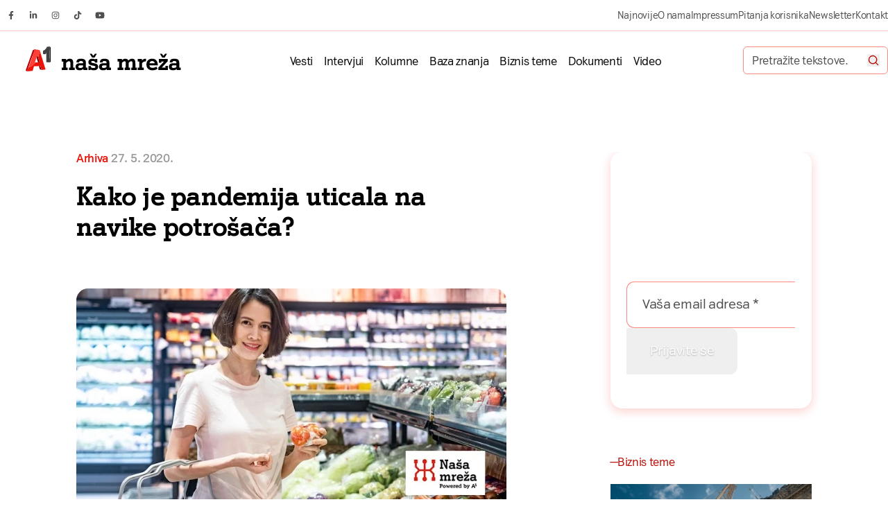

--- FILE ---
content_type: text/html; charset=UTF-8
request_url: https://nasamreza.rs/biznis-tema/arhiva/kako-je-pandemija-uticala-na-navike-potrosaca/
body_size: 67022
content:
<!DOCTYPE html><html lang="sr-RS" prefix="og: https://ogp.me/ns#" class="antialiased leading-normal scroll-smooth"><head><script data-no-optimize="1">var litespeed_docref=sessionStorage.getItem("litespeed_docref");litespeed_docref&&(Object.defineProperty(document,"referrer",{get:function(){return litespeed_docref}}),sessionStorage.removeItem("litespeed_docref"));</script> <meta charset="UTF-8"><meta name="viewport" content="width=device-width, initial-scale=1, maximum-scale=2.0"><link rel="profile" href="http://gmpg.org/xfn/11"><link rel="pingback" href="https://nasamreza.rs/wp/xmlrpc.php"><link rel="preload" href="https://nasamreza.rs/app/themes/nasa-mreza/assets/public/fonts/A1Sans-Regular.woff2" as="font" type="font/woff2" crossorigin><link rel="preload" href="https://nasamreza.rs/app/themes/nasa-mreza/assets/public/fonts/A1Sans-Bold.woff2" as="font" type="font/woff2" crossorigin>
 <script data-cfasync="false" data-pagespeed-no-defer>var gtm4wp_datalayer_name = "dataLayer";
	var dataLayer = dataLayer || [];</script> <title>Kako je pandemija uticala na navike potrošača?</title><meta name="description" content="Pandemija COVID-19 promenila je ponašanje i navike potrošača, i tako naterala brendove da se prilagode novoj realnosti, koju čine e-trgovina, digitalni kanali komunikacije, beskontaktno poslovanje i plaćanje, kao i sve raširenija praksa kućne isporuke."/><meta name="robots" content="follow, index, max-snippet:-1, max-video-preview:-1, max-image-preview:large"/><link rel="canonical" href="https://nasamreza.rs/biznis-tema/arhiva/kako-je-pandemija-uticala-na-navike-potrosaca/" /><meta property="og:locale" content="sr_RS" /><meta property="og:type" content="article" /><meta property="og:title" content="Kako je pandemija uticala na navike potrošača?" /><meta property="og:description" content="Pandemija COVID-19 promenila je ponašanje i navike potrošača, i tako naterala brendove da se prilagode novoj realnosti, koju čine e-trgovina, digitalni kanali komunikacije, beskontaktno poslovanje i plaćanje, kao i sve raširenija praksa kućne isporuke." /><meta property="og:url" content="https://nasamreza.rs/biznis-tema/arhiva/kako-je-pandemija-uticala-na-navike-potrosaca/" /><meta property="og:site_name" content="Naša mreža" /><meta property="article:publisher" content="https://www.facebook.com/nasamreza.rs/" /><meta property="og:updated_time" content="2023-04-14T15:47:34+02:00" /><meta property="og:image" content="https://nasamreza.rs/app/uploads/2023/04/kWm6YoUz.jpg" /><meta property="og:image:secure_url" content="https://nasamreza.rs/app/uploads/2023/04/kWm6YoUz.jpg" /><meta property="og:image:width" content="768" /><meta property="og:image:height" content="400" /><meta property="og:image:alt" content="Kako je pandemija uticala na navike potrošača?" /><meta property="og:image:type" content="image/jpeg" /><meta property="article:published_time" content="2020-05-27T00:00:00+02:00" /><meta property="article:modified_time" content="2023-04-14T15:47:34+02:00" /><meta name="twitter:card" content="summary_large_image" /><meta name="twitter:title" content="Kako je pandemija uticala na navike potrošača?" /><meta name="twitter:description" content="Pandemija COVID-19 promenila je ponašanje i navike potrošača, i tako naterala brendove da se prilagode novoj realnosti, koju čine e-trgovina, digitalni kanali komunikacije, beskontaktno poslovanje i plaćanje, kao i sve raširenija praksa kućne isporuke." /><meta name="twitter:image" content="https://nasamreza.rs/app/uploads/2023/04/kWm6YoUz.jpg" /><meta name="twitter:label1" content="Time to read" /><meta name="twitter:data1" content="1 minute" /> <script type="application/ld+json" class="rank-math-schema">{"@context":"https://schema.org","@graph":[{"@type":["Person","Organization"],"@id":"https://nasamreza.rs/#person","name":"Na\u0161a mre\u017ea","sameAs":["https://www.facebook.com/nasamreza.rs/"],"logo":{"@type":"ImageObject","@id":"https://nasamreza.rs/#logo","url":"https://nasamreza.rs/app/uploads/2023/03/nasa-mreza-logo.svg","contentUrl":"https://nasamreza.rs/app/uploads/2023/03/nasa-mreza-logo.svg","caption":"Na\u0161a mre\u017ea","inLanguage":"sr-RS"},"image":{"@type":"ImageObject","@id":"https://nasamreza.rs/#logo","url":"https://nasamreza.rs/app/uploads/2023/03/nasa-mreza-logo.svg","contentUrl":"https://nasamreza.rs/app/uploads/2023/03/nasa-mreza-logo.svg","caption":"Na\u0161a mre\u017ea","inLanguage":"sr-RS"}},{"@type":"WebSite","@id":"https://nasamreza.rs/#website","url":"https://nasamreza.rs","name":"Na\u0161a mre\u017ea","publisher":{"@id":"https://nasamreza.rs/#person"},"inLanguage":"sr-RS"},{"@type":"ImageObject","@id":"https://nasamreza.rs/app/uploads/2023/04/kWm6YoUz.jpg","url":"https://nasamreza.rs/app/uploads/2023/04/kWm6YoUz.jpg","width":"768","height":"400","inLanguage":"sr-RS"},{"@type":"WebPage","@id":"https://nasamreza.rs/biznis-tema/arhiva/kako-je-pandemija-uticala-na-navike-potrosaca/#webpage","url":"https://nasamreza.rs/biznis-tema/arhiva/kako-je-pandemija-uticala-na-navike-potrosaca/","name":"Kako je pandemija uticala na navike potro\u0161a\u010da?","datePublished":"2020-05-27T00:00:00+02:00","dateModified":"2023-04-14T15:47:34+02:00","isPartOf":{"@id":"https://nasamreza.rs/#website"},"primaryImageOfPage":{"@id":"https://nasamreza.rs/app/uploads/2023/04/kWm6YoUz.jpg"},"inLanguage":"sr-RS"},{"@type":"Person","@id":"https://nasamreza.rs/biznis-tema/arhiva/kako-je-pandemija-uticala-na-navike-potrosaca/#author","image":{"@type":"ImageObject","@id":"https://nasamreza.rs/app/litespeed/avatar/23494c9101089ad44ae88ce9d2f56aac.jpg?ver=1768218039","url":"https://nasamreza.rs/app/litespeed/avatar/23494c9101089ad44ae88ce9d2f56aac.jpg?ver=1768218039","inLanguage":"sr-RS"}},{"@type":"Article","headline":"Kako je pandemija uticala na navike potro\u0161a\u010da?","datePublished":"2020-05-27T00:00:00+02:00","dateModified":"2023-04-14T15:47:34+02:00","articleSection":"Arhiva","author":{"@id":"https://nasamreza.rs/biznis-tema/arhiva/kako-je-pandemija-uticala-na-navike-potrosaca/#author"},"publisher":{"@id":"https://nasamreza.rs/#person"},"description":"Pandemija COVID-19 promenila je pona\u0161anje i navike potro\u0161a\u010da, i tako naterala brendove da se prilagode novoj realnosti, koju \u010dine e-trgovina, digitalni kanali komunikacije, beskontaktno poslovanje i pla\u0107anje, kao i sve ra\u0161irenija praksa ku\u0107ne isporuke.","name":"Kako je pandemija uticala na navike potro\u0161a\u010da?","@id":"https://nasamreza.rs/biznis-tema/arhiva/kako-je-pandemija-uticala-na-navike-potrosaca/#richSnippet","isPartOf":{"@id":"https://nasamreza.rs/biznis-tema/arhiva/kako-je-pandemija-uticala-na-navike-potrosaca/#webpage"},"image":{"@id":"https://nasamreza.rs/app/uploads/2023/04/kWm6YoUz.jpg"},"inLanguage":"sr-RS","mainEntityOfPage":{"@id":"https://nasamreza.rs/biznis-tema/arhiva/kako-je-pandemija-uticala-na-navike-potrosaca/#webpage"}}]}</script> <link rel="alternate" type="application/rss+xml" title="Naša mreža &raquo; dovod" href="https://nasamreza.rs/feed/" /><link rel="alternate" type="application/rss+xml" title="Naša mreža &raquo; dovod komentara" href="https://nasamreza.rs/comments/feed/" /><link rel="alternate" title="oEmbed (JSON)" type="application/json+oembed" href="https://nasamreza.rs/wp-json/oembed/1.0/embed?url=https%3A%2F%2Fnasamreza.rs%2Fbiznis-tema%2Farhiva%2Fkako-je-pandemija-uticala-na-navike-potrosaca%2F" /><link rel="alternate" title="oEmbed (XML)" type="text/xml+oembed" href="https://nasamreza.rs/wp-json/oembed/1.0/embed?url=https%3A%2F%2Fnasamreza.rs%2Fbiznis-tema%2Farhiva%2Fkako-je-pandemija-uticala-na-navike-potrosaca%2F&#038;format=xml" /><style id='wp-img-auto-sizes-contain-inline-css'>img:is([sizes=auto i],[sizes^="auto," i]){contain-intrinsic-size:3000px 1500px}
/*# sourceURL=wp-img-auto-sizes-contain-inline-css */</style><link data-optimized="2" rel="stylesheet" href="https://nasamreza.rs/app/litespeed/ucss/b829c73280d9a7b5b916d4966f9b08e0.css?ver=05acb" /><style id='global-styles-inline-css'>:root{--wp--preset--aspect-ratio--square: 1;--wp--preset--aspect-ratio--4-3: 4/3;--wp--preset--aspect-ratio--3-4: 3/4;--wp--preset--aspect-ratio--3-2: 3/2;--wp--preset--aspect-ratio--2-3: 2/3;--wp--preset--aspect-ratio--16-9: 16/9;--wp--preset--aspect-ratio--9-16: 9/16;--wp--preset--color--black: #000000;--wp--preset--color--cyan-bluish-gray: #abb8c3;--wp--preset--color--white: #ffffff;--wp--preset--color--pale-pink: #f78da7;--wp--preset--color--vivid-red: #cf2e2e;--wp--preset--color--luminous-vivid-orange: #ff6900;--wp--preset--color--luminous-vivid-amber: #fcb900;--wp--preset--color--light-green-cyan: #7bdcb5;--wp--preset--color--vivid-green-cyan: #00d084;--wp--preset--color--pale-cyan-blue: #8ed1fc;--wp--preset--color--vivid-cyan-blue: #0693e3;--wp--preset--color--vivid-purple: #9b51e0;--wp--preset--gradient--vivid-cyan-blue-to-vivid-purple: linear-gradient(135deg,rgb(6,147,227) 0%,rgb(155,81,224) 100%);--wp--preset--gradient--light-green-cyan-to-vivid-green-cyan: linear-gradient(135deg,rgb(122,220,180) 0%,rgb(0,208,130) 100%);--wp--preset--gradient--luminous-vivid-amber-to-luminous-vivid-orange: linear-gradient(135deg,rgb(252,185,0) 0%,rgb(255,105,0) 100%);--wp--preset--gradient--luminous-vivid-orange-to-vivid-red: linear-gradient(135deg,rgb(255,105,0) 0%,rgb(207,46,46) 100%);--wp--preset--gradient--very-light-gray-to-cyan-bluish-gray: linear-gradient(135deg,rgb(238,238,238) 0%,rgb(169,184,195) 100%);--wp--preset--gradient--cool-to-warm-spectrum: linear-gradient(135deg,rgb(74,234,220) 0%,rgb(151,120,209) 20%,rgb(207,42,186) 40%,rgb(238,44,130) 60%,rgb(251,105,98) 80%,rgb(254,248,76) 100%);--wp--preset--gradient--blush-light-purple: linear-gradient(135deg,rgb(255,206,236) 0%,rgb(152,150,240) 100%);--wp--preset--gradient--blush-bordeaux: linear-gradient(135deg,rgb(254,205,165) 0%,rgb(254,45,45) 50%,rgb(107,0,62) 100%);--wp--preset--gradient--luminous-dusk: linear-gradient(135deg,rgb(255,203,112) 0%,rgb(199,81,192) 50%,rgb(65,88,208) 100%);--wp--preset--gradient--pale-ocean: linear-gradient(135deg,rgb(255,245,203) 0%,rgb(182,227,212) 50%,rgb(51,167,181) 100%);--wp--preset--gradient--electric-grass: linear-gradient(135deg,rgb(202,248,128) 0%,rgb(113,206,126) 100%);--wp--preset--gradient--midnight: linear-gradient(135deg,rgb(2,3,129) 0%,rgb(40,116,252) 100%);--wp--preset--font-size--small: 13px;--wp--preset--font-size--medium: 20px;--wp--preset--font-size--large: 36px;--wp--preset--font-size--x-large: 42px;--wp--preset--spacing--20: 0.44rem;--wp--preset--spacing--30: 0.67rem;--wp--preset--spacing--40: 1rem;--wp--preset--spacing--50: 1.5rem;--wp--preset--spacing--60: 2.25rem;--wp--preset--spacing--70: 3.38rem;--wp--preset--spacing--80: 5.06rem;--wp--preset--shadow--natural: 6px 6px 9px rgba(0, 0, 0, 0.2);--wp--preset--shadow--deep: 12px 12px 50px rgba(0, 0, 0, 0.4);--wp--preset--shadow--sharp: 6px 6px 0px rgba(0, 0, 0, 0.2);--wp--preset--shadow--outlined: 6px 6px 0px -3px rgb(255, 255, 255), 6px 6px rgb(0, 0, 0);--wp--preset--shadow--crisp: 6px 6px 0px rgb(0, 0, 0);}:where(.is-layout-flex){gap: 0.5em;}:where(.is-layout-grid){gap: 0.5em;}body .is-layout-flex{display: flex;}.is-layout-flex{flex-wrap: wrap;align-items: center;}.is-layout-flex > :is(*, div){margin: 0;}body .is-layout-grid{display: grid;}.is-layout-grid > :is(*, div){margin: 0;}:where(.wp-block-columns.is-layout-flex){gap: 2em;}:where(.wp-block-columns.is-layout-grid){gap: 2em;}:where(.wp-block-post-template.is-layout-flex){gap: 1.25em;}:where(.wp-block-post-template.is-layout-grid){gap: 1.25em;}.has-black-color{color: var(--wp--preset--color--black) !important;}.has-cyan-bluish-gray-color{color: var(--wp--preset--color--cyan-bluish-gray) !important;}.has-white-color{color: var(--wp--preset--color--white) !important;}.has-pale-pink-color{color: var(--wp--preset--color--pale-pink) !important;}.has-vivid-red-color{color: var(--wp--preset--color--vivid-red) !important;}.has-luminous-vivid-orange-color{color: var(--wp--preset--color--luminous-vivid-orange) !important;}.has-luminous-vivid-amber-color{color: var(--wp--preset--color--luminous-vivid-amber) !important;}.has-light-green-cyan-color{color: var(--wp--preset--color--light-green-cyan) !important;}.has-vivid-green-cyan-color{color: var(--wp--preset--color--vivid-green-cyan) !important;}.has-pale-cyan-blue-color{color: var(--wp--preset--color--pale-cyan-blue) !important;}.has-vivid-cyan-blue-color{color: var(--wp--preset--color--vivid-cyan-blue) !important;}.has-vivid-purple-color{color: var(--wp--preset--color--vivid-purple) !important;}.has-black-background-color{background-color: var(--wp--preset--color--black) !important;}.has-cyan-bluish-gray-background-color{background-color: var(--wp--preset--color--cyan-bluish-gray) !important;}.has-white-background-color{background-color: var(--wp--preset--color--white) !important;}.has-pale-pink-background-color{background-color: var(--wp--preset--color--pale-pink) !important;}.has-vivid-red-background-color{background-color: var(--wp--preset--color--vivid-red) !important;}.has-luminous-vivid-orange-background-color{background-color: var(--wp--preset--color--luminous-vivid-orange) !important;}.has-luminous-vivid-amber-background-color{background-color: var(--wp--preset--color--luminous-vivid-amber) !important;}.has-light-green-cyan-background-color{background-color: var(--wp--preset--color--light-green-cyan) !important;}.has-vivid-green-cyan-background-color{background-color: var(--wp--preset--color--vivid-green-cyan) !important;}.has-pale-cyan-blue-background-color{background-color: var(--wp--preset--color--pale-cyan-blue) !important;}.has-vivid-cyan-blue-background-color{background-color: var(--wp--preset--color--vivid-cyan-blue) !important;}.has-vivid-purple-background-color{background-color: var(--wp--preset--color--vivid-purple) !important;}.has-black-border-color{border-color: var(--wp--preset--color--black) !important;}.has-cyan-bluish-gray-border-color{border-color: var(--wp--preset--color--cyan-bluish-gray) !important;}.has-white-border-color{border-color: var(--wp--preset--color--white) !important;}.has-pale-pink-border-color{border-color: var(--wp--preset--color--pale-pink) !important;}.has-vivid-red-border-color{border-color: var(--wp--preset--color--vivid-red) !important;}.has-luminous-vivid-orange-border-color{border-color: var(--wp--preset--color--luminous-vivid-orange) !important;}.has-luminous-vivid-amber-border-color{border-color: var(--wp--preset--color--luminous-vivid-amber) !important;}.has-light-green-cyan-border-color{border-color: var(--wp--preset--color--light-green-cyan) !important;}.has-vivid-green-cyan-border-color{border-color: var(--wp--preset--color--vivid-green-cyan) !important;}.has-pale-cyan-blue-border-color{border-color: var(--wp--preset--color--pale-cyan-blue) !important;}.has-vivid-cyan-blue-border-color{border-color: var(--wp--preset--color--vivid-cyan-blue) !important;}.has-vivid-purple-border-color{border-color: var(--wp--preset--color--vivid-purple) !important;}.has-vivid-cyan-blue-to-vivid-purple-gradient-background{background: var(--wp--preset--gradient--vivid-cyan-blue-to-vivid-purple) !important;}.has-light-green-cyan-to-vivid-green-cyan-gradient-background{background: var(--wp--preset--gradient--light-green-cyan-to-vivid-green-cyan) !important;}.has-luminous-vivid-amber-to-luminous-vivid-orange-gradient-background{background: var(--wp--preset--gradient--luminous-vivid-amber-to-luminous-vivid-orange) !important;}.has-luminous-vivid-orange-to-vivid-red-gradient-background{background: var(--wp--preset--gradient--luminous-vivid-orange-to-vivid-red) !important;}.has-very-light-gray-to-cyan-bluish-gray-gradient-background{background: var(--wp--preset--gradient--very-light-gray-to-cyan-bluish-gray) !important;}.has-cool-to-warm-spectrum-gradient-background{background: var(--wp--preset--gradient--cool-to-warm-spectrum) !important;}.has-blush-light-purple-gradient-background{background: var(--wp--preset--gradient--blush-light-purple) !important;}.has-blush-bordeaux-gradient-background{background: var(--wp--preset--gradient--blush-bordeaux) !important;}.has-luminous-dusk-gradient-background{background: var(--wp--preset--gradient--luminous-dusk) !important;}.has-pale-ocean-gradient-background{background: var(--wp--preset--gradient--pale-ocean) !important;}.has-electric-grass-gradient-background{background: var(--wp--preset--gradient--electric-grass) !important;}.has-midnight-gradient-background{background: var(--wp--preset--gradient--midnight) !important;}.has-small-font-size{font-size: var(--wp--preset--font-size--small) !important;}.has-medium-font-size{font-size: var(--wp--preset--font-size--medium) !important;}.has-large-font-size{font-size: var(--wp--preset--font-size--large) !important;}.has-x-large-font-size{font-size: var(--wp--preset--font-size--x-large) !important;}
/*# sourceURL=global-styles-inline-css */</style><style id='classic-theme-styles-inline-css'>/*! This file is auto-generated */
.wp-block-button__link{color:#fff;background-color:#32373c;border-radius:9999px;box-shadow:none;text-decoration:none;padding:calc(.667em + 2px) calc(1.333em + 2px);font-size:1.125em}.wp-block-file__button{background:#32373c;color:#fff;text-decoration:none}
/*# sourceURL=/wp-includes/css/classic-themes.min.css */</style> <script type="litespeed/javascript" data-src="https://nasamreza.rs/wp/wp-includes/js/jquery/jquery.min.js" id="jquery-core-js"></script> <link rel="EditURI" type="application/rsd+xml" title="RSD" href="https://nasamreza.rs/wp/xmlrpc.php?rsd" /><link rel='shortlink' href='https://nasamreza.rs/?p=1137' /> <script data-cfasync="false" data-pagespeed-no-defer>var dataLayer_content = {"pagePostType":"biznis-tema","pagePostType2":"single-biznis-tema","pagePostTerms":{"autor":["Naša Mreža"],"rbt":["Arhiva"],"meta":{"litespeed_vpi_list":"a:1:{i:0;s:12:\"empty result\";}","litespeed_vpi_list_mobile":"a:2:{i:0;s:19:\"nasa-mreza-logo.svg\";i:1;s:12:\"kWm6YoUz.jpg\";}"}},"browserName":"","browserVersion":"","browserEngineName":"","browserEngineVersion":"","osName":"","osVersion":"","deviceType":"","deviceManufacturer":"","deviceModel":"","postID":1137,"postFormat":"standard"};
	dataLayer.push( dataLayer_content );</script> <script data-cfasync="false" data-pagespeed-no-defer>(function(w,d,s,l,i){w[l]=w[l]||[];w[l].push({'gtm.start':
new Date().getTime(),event:'gtm.js'});var f=d.getElementsByTagName(s)[0],
j=d.createElement(s),dl=l!='dataLayer'?'&l='+l:'';j.async=true;j.src=
'//www.googletagmanager.com/gtm.js?id='+i+dl;f.parentNode.insertBefore(j,f);
})(window,document,'script','dataLayer','GTM-KMD8N6M');</script> <link rel="icon" href="https://nasamreza.rs/app/uploads/2023/04/cropped-favicon-32x32.png" sizes="32x32" /><link rel="icon" href="https://nasamreza.rs/app/uploads/2023/04/cropped-favicon-192x192.png" sizes="192x192" /><link rel="apple-touch-icon" href="https://nasamreza.rs/app/uploads/2023/04/cropped-favicon-180x180.png" /><meta name="msapplication-TileImage" content="https://nasamreza.rs/app/uploads/2023/04/cropped-favicon-270x270.png" /><style id="wp-custom-css">figure {
  max-width: 100%;
}
.prose .modern-footnotes-footnote__note--tooltip {
  border: 1px solid #eb140a !important;
}
.prose .modern-footnotes-list li > span {
  color: #eb140a;
  font-weight: bold;
}
.prose .modern-footnotes-list li > span:after {
  content: ".";
}
.prose .modern-footnotes-list li {
  margin-bottom: clamp(1.13rem, calc(1.03rem + 0.47vw), 1.5rem);
}
.prose .modern-footnotes-list li > span {
  margin-top: 0;
}
.prose .modern-footnotes-list li div {
  margin: 0;
  padding: 0;
}

.intervju-content .gallery .gallery-item {
    pointer-events: none;
}

@media only screen and (max-width: 1023px) {
	footer #custom_html-2 h2.widgettitle {
		margin-bottom: 0;
    height: 32px;
    line-height: 32px;
	}
}

:is(.newsletter-author .newsletter-author-flex>p) span[data-name=newsletter-author-email] {
	flex-grow: 1;
}

/*
 * TotalSurvey */
.totalsurvey-survey {
	--color-primary: #EB140A !important;
	--color-primary-dark: #670001 !important;
}

@media(max-width: 768px){
	.pum #popmake-7803 {
		max-width: 300px !important;
	}
	.pum-theme-7794 .pum-content + .pum-close, .pum-theme-default-theme .pum-content + .pum-close {
		top: -55px;
		right: 0;
	}
}

.mailpoet_form {
	position: relative;
}

.mailpoet_form #cf-turnstile-mailpoet {
	position: absolute;
	left: 0;
	right: 6px;
	top: 100%;
}

.grecaptcha-badge {
    opacity: 0;
    visibility: hidden;
    backface-visibility: hidden;
}
.code-block {
    text-align: center;
}

.code-block img {
    margin-left: auto;
    margin-right: auto;
}
.container {
	overflow-x: hidden;
}
.banner {
	overflow-x: hidden;
	max-width: 100%;
}
/* Sakrivanje banera na stranici autora */
.archive.tax-autor .code-block {
    display: none !important;
}

.newsletter-author-flex {
    display: flex;
}

.newsletter-author-flex input[type="submit"] {
    --tw-gradient-from: #ffbf00 var(--tw-gradient-from-position);
    --tw-gradient-to: rgba(255,191,0,0) var(--tw-gradient-to-position);
    --tw-gradient-stops: var(--tw-gradient-from),var(--tw-gradient-to);
    --tw-gradient-to: #f50 var(--tw-gradient-to-position);
    --tw-text-opacity: 1;
    background-image: linear-gradient(to bottom,var(--tw-gradient-stops));
    border-bottom-left-radius: .6875rem;
    border-bottom-right-radius: .6875rem;
    border-top-left-radius: .6875rem;
    border-top-right-radius: .6875rem;
    border-width: 0;
    color: rgb(255 255 255/var(--tw-text-opacity,1));
    cursor: pointer;
    font-size: clamp(1rem,calc(.94rem + .31vw),1.25rem);
    height: 4.1875rem;
    letter-spacing: -.02em;
    line-height: 1.5;
    padding-left: 2.125rem!important;
    padding-right: 2.125rem!important;
    text-shadow: 0 1px 2px rgba(0,0,0,.25);
    width: 100%;
}

.newsletter-author-flex input[type="submit"]:hover {
    --tw-gradient-from: #ff9402 var(--tw-gradient-from-position);
    --tw-gradient-to: rgba(255,148,2,0) var(--tw-gradient-to-position);
    --tw-gradient-stops: var(--tw-gradient-from),var(--tw-gradient-to);
    --tw-gradient-to: #f50 var(--tw-gradient-to-position)
}

.newsletter-author-flex input[type="submit"]:focus {
    --tw-gradient-from: #ff9402 var(--tw-gradient-from-position);
    --tw-gradient-to: rgba(255,148,2,0) var(--tw-gradient-to-position);
    --tw-gradient-stops: var(--tw-gradient-from),var(--tw-gradient-to);
    --tw-gradient-to: #dd3702 var(--tw-gradient-to-position)
}

.newsletter-author-flex p:empty {
    display: none;
}

@media (min-width: 768px) {
    .newsletter-author-flex input[type="submit"] {
        border-bottom-left-radius:0;
        border-top-left-radius: 0;
        max-width: 10.5rem;
        width: auto
    }
}</style><style>.ai-viewports                 {--ai: 1;}
.ai-viewport-3                { display: none !important;}
.ai-viewport-2                { display: none !important;}
.ai-viewport-1                { display: inherit !important;}
.ai-viewport-0                { display: none !important;}
@media (min-width: 768px) and (max-width: 979px) {
.ai-viewport-1                { display: none !important;}
.ai-viewport-2                { display: inherit !important;}
}
@media (max-width: 767px) {
.ai-viewport-1                { display: none !important;}
.ai-viewport-3                { display: inherit !important;}
}
.ai-rotate {position: relative;}
.ai-rotate-hidden {visibility: hidden;}
.ai-rotate-hidden-2 {position: absolute; top: 0; left: 0; width: 100%; height: 100%;}
.ai-list-data, .ai-ip-data, .ai-filter-check, .ai-fallback, .ai-list-block, .ai-list-block-ip, .ai-list-block-filter {visibility: hidden; position: absolute; width: 50%; height: 1px; top: -1000px; z-index: -9999; margin: 0px!important;}
.ai-list-data, .ai-ip-data, .ai-filter-check, .ai-fallback {min-width: 1px;}</style></head><body class="wp-singular biznis-tema-template-default single single-biznis-tema postid-1137 wp-custom-logo wp-embed-responsive wp-theme-nasa-mreza font-sans overflow-x-hidden"><noscript><iframe data-lazyloaded="1" src="about:blank" data-litespeed-src="https://www.googletagmanager.com/ns.html?id=GTM-KMD8N6M" height="0" width="0" style="display:none;visibility:hidden" aria-hidden="true"></iframe></noscript><header class="sticky top-0 bg-white z-20 w-full" x-data="{menuIsOpen: false}"
x-init="$watch('menuIsOpen', value => value ? document.querySelector('body').classList.add('overflow-hidden') : document.querySelector('body').classList.remove('overflow-hidden') )"><div class="hidden lg:block border-b border-red-50 py-1.5"><div class="container flex items-center justify-between"><div class="flex items-center "><a href="https://www.facebook.com/nasamreza.rs/" target="_blank" class="inline-flex items-center justify-center w-8 h-8" rel="nofollow"><span class="sr-only">Facebook</span><svg xmlns="http://www.w3.org/2000/svg" viewBox="0 0 320 512" class="w-full h-3 text-grey-300" aria-hidden="true" fill="currentColor"><path d="M279.14 288l14.22-92.66h-88.91v-60.13c0-25.35 12.42-50.06 52.24-50.06h40.42V6.26S260.43 0 225.36 0c-73.22 0-121.08 44.38-121.08 124.72v70.62H22.89V288h81.39v224h100.17V288z"/></svg></a><a href="https://www.linkedin.com/company/nasa-mreza/" target="_blank" class="inline-flex items-center justify-center w-8 h-8" rel="nofollow"><span class="sr-only">Linkedin</span><svg xmlns="http://www.w3.org/2000/svg" viewBox="0 0 448 512" class="w-full h-3 text-grey-300" aria-hidden="true" fill="currentColor"><path d="M100.28 448H7.4V148.9h92.88zM53.79 108.1C24.09 108.1 0 83.5 0 53.8a53.79 53.79 0 0 1 107.58 0c0 29.7-24.1 54.3-53.79 54.3zM447.9 448h-92.68V302.4c0-34.7-.7-79.2-48.29-79.2-48.29 0-55.69 37.7-55.69 76.7V448h-92.78V148.9h89.08v40.8h1.3c12.4-23.5 42.69-48.3 87.88-48.3 94 0 111.28 61.9 111.28 142.3V448z"/></svg></a><a href="https://www.instagram.com/nasamreza/" target="_blank" class="inline-flex items-center justify-center w-8 h-8" rel="nofollow"><span class="sr-only">Instagram</span><svg xmlns="http://www.w3.org/2000/svg" viewBox="0 0 448 512" class="w-full h-3 text-grey-300" aria-hidden="true" fill="currentColor"><path d="M224.1 141c-63.6 0-114.9 51.3-114.9 114.9s51.3 114.9 114.9 114.9S339 319.5 339 255.9 287.7 141 224.1 141zm0 189.6c-41.1 0-74.7-33.5-74.7-74.7s33.5-74.7 74.7-74.7 74.7 33.5 74.7 74.7-33.6 74.7-74.7 74.7zm146.4-194.3c0 14.9-12 26.8-26.8 26.8-14.9 0-26.8-12-26.8-26.8s12-26.8 26.8-26.8 26.8 12 26.8 26.8zm76.1 27.2c-1.7-35.9-9.9-67.7-36.2-93.9-26.2-26.2-58-34.4-93.9-36.2-37-2.1-147.9-2.1-184.9 0-35.8 1.7-67.6 9.9-93.9 36.1s-34.4 58-36.2 93.9c-2.1 37-2.1 147.9 0 184.9 1.7 35.9 9.9 67.7 36.2 93.9s58 34.4 93.9 36.2c37 2.1 147.9 2.1 184.9 0 35.9-1.7 67.7-9.9 93.9-36.2 26.2-26.2 34.4-58 36.2-93.9 2.1-37 2.1-147.8 0-184.8zM398.8 388c-7.8 19.6-22.9 34.7-42.6 42.6-29.5 11.7-99.5 9-132.1 9s-102.7 2.6-132.1-9c-19.6-7.8-34.7-22.9-42.6-42.6-11.7-29.5-9-99.5-9-132.1s-2.6-102.7 9-132.1c7.8-19.6 22.9-34.7 42.6-42.6 29.5-11.7 99.5-9 132.1-9s102.7-2.6 132.1 9c19.6 7.8 34.7 22.9 42.6 42.6 11.7 29.5 9 99.5 9 132.1s2.7 102.7-9 132.1z"/></svg></a><a href="https://www.tiktok.com/@nasamreza" target="_blank" class="inline-flex items-center justify-center w-8 h-8" rel="nofollow"><span class="sr-only">Tiktok</span><svg xmlns="http://www.w3.org/2000/svg" viewBox="0 0 448 512" class="w-full h-3 text-grey-300" aria-hidden="true" fill="currentColor"><path d="M448,209.91a210.06,210.06,0,0,1-122.77-39.25V349.38A162.55,162.55,0,1,1,185,188.31V278.2a74.62,74.62,0,1,0,52.23,71.18V0l88,0a121.18,121.18,0,0,0,1.86,22.17h0A122.18,122.18,0,0,0,381,102.39a121.43,121.43,0,0,0,67,20.14Z"/></svg></a><a href="https://www.youtube.com/@nasamreza" target="_blank" class="inline-flex items-center justify-center w-8 h-8" rel="nofollow"><span class="sr-only">Youtube</span><svg xmlns="http://www.w3.org/2000/svg" viewBox="0 0 576 512" class="w-full h-3 text-grey-300" aria-hidden="true" fill="currentColor"><path d="M549.655 124.083c-6.281-23.65-24.787-42.276-48.284-48.597C458.781 64 288 64 288 64S117.22 64 74.629 75.486c-23.497 6.322-42.003 24.947-48.284 48.597-11.412 42.867-11.412 132.305-11.412 132.305s0 89.438 11.412 132.305c6.281 23.65 24.787 41.5 48.284 47.821C117.22 448 288 448 288 448s170.78 0 213.371-11.486c23.497-6.321 42.003-24.171 48.284-47.821 11.412-42.867 11.412-132.305 11.412-132.305s0-89.438-11.412-132.305zm-317.51 213.508V175.185l142.739 81.205-142.739 81.201z"/></svg></a></div><ul id="menu-gornja-navigacija-zaglavlja" class="top-header-menu"><li id="menu-item-250" class="menu-item menu-item-type-post_type menu-item-object-page menu-item-250"><a href="https://nasamreza.rs/najnovije/">Najnovije</a></li><li id="menu-item-247" class="menu-item menu-item-type-post_type menu-item-object-page menu-item-247"><a href="https://nasamreza.rs/o-nama/">O nama</a></li><li id="menu-item-1867" class="menu-item menu-item-type-post_type menu-item-object-page menu-item-1867"><a href="https://nasamreza.rs/impressum/">Impressum</a></li><li id="menu-item-2169" class="menu-item menu-item-type-post_type menu-item-object-page menu-item-2169"><a href="https://nasamreza.rs/pitanja-korisnika/">Pitanja korisnika</a></li><li id="menu-item-1986" class="menu-item menu-item-type-post_type menu-item-object-page menu-item-1986"><a href="https://nasamreza.rs/newsletter/">Newsletter</a></li><li id="menu-item-183" class="menu-item menu-item-type-post_type menu-item-object-page menu-item-183"><a href="https://nasamreza.rs/kontakt/">Kontakt</a></li></ul></div></div><div class="container flex items-center justify-between py-xs lg:py-[1.375rem]"><div>
<a href="https://nasamreza.rs/" class="custom-logo-link" rel="home"><img data-lazyloaded="1" src="[data-uri]" width="226" height="40" data-src="https://nasamreza.rs/app/uploads/2023/03/nasa-mreza-logo.svg" class="custom-logo" alt="Naša mreža" decoding="async" /></a></div><ul id="menu-glavna-navigacija" class="primary-header-menu"><li id="menu-item-144" class="menu-item menu-item-type-custom menu-item-object-custom menu-item-has-children menu-item-144"><a href="https://nasamreza.rs/vesti/">Vesti</a><ul class="sub-menu"><li id="menu-item-135" class="menu-item menu-item-type-taxonomy menu-item-object-category menu-item-135"><a href="https://nasamreza.rs/propisi-i-zakoni/">Propisi i zakoni</a></li><li id="menu-item-137" class="menu-item menu-item-type-taxonomy menu-item-object-category menu-item-137"><a href="https://nasamreza.rs/vazni-datumi/">Važni datumi</a></li><li id="menu-item-232" class="menu-item menu-item-type-taxonomy menu-item-object-category menu-item-232"><a href="https://nasamreza.rs/poslovne-vesti/">Poslovne vesti</a></li><li id="menu-item-136" class="menu-item menu-item-type-taxonomy menu-item-object-category menu-item-136"><a href="https://nasamreza.rs/subvencije/">Subvencije</a></li><li id="menu-item-134" class="menu-item menu-item-type-taxonomy menu-item-object-category menu-item-134"><a href="https://nasamreza.rs/konkursi/">Konkursi</a></li><li id="menu-item-133" class="menu-item menu-item-type-taxonomy menu-item-object-category menu-item-133"><a href="https://nasamreza.rs/euprava/">eUprava</a></li></ul></li><li id="menu-item-145" class="menu-item menu-item-type-custom menu-item-object-custom menu-item-has-children menu-item-145"><a href="https://nasamreza.rs/intervjui/">Intervjui</a><ul class="sub-menu"><li id="menu-item-149" class="menu-item menu-item-type-custom menu-item-object-custom menu-item-149"><a href="https://nasamreza.rs/intervjui/ri/price-lidera/">Priče lidera</a></li><li id="menu-item-148" class="menu-item menu-item-type-custom menu-item-object-custom menu-item-148"><a href="https://nasamreza.rs/intervjui/ri/biznisi/">Biznisi</a></li></ul></li><li id="menu-item-146" class="menu-item menu-item-type-custom menu-item-object-custom menu-item-146"><a href="https://nasamreza.rs/kolumne/">Kolumne</a></li><li id="menu-item-147" class="menu-item menu-item-type-custom menu-item-object-custom menu-item-has-children menu-item-147"><a href="https://nasamreza.rs/baza-znanja/">Baza znanja</a><ul class="sub-menu"><li id="menu-item-151" class="menu-item menu-item-type-custom menu-item-object-custom menu-item-151"><a href="https://nasamreza.rs/baza-znanja/rbz/knjigovodstvo/">Knjigovodstvo</a></li><li id="menu-item-155" class="menu-item menu-item-type-custom menu-item-object-custom menu-item-155"><a href="https://nasamreza.rs/baza-znanja/rbz/pravo/">Pravo</a></li><li id="menu-item-153" class="menu-item menu-item-type-custom menu-item-object-custom menu-item-153"><a href="https://nasamreza.rs/baza-znanja/rbz/marketing/">Marketing</a></li><li id="menu-item-156" class="menu-item menu-item-type-custom menu-item-object-custom menu-item-156"><a href="https://nasamreza.rs/baza-znanja/rbz/prodaja/">Prodaja</a></li><li id="menu-item-154" class="menu-item menu-item-type-custom menu-item-object-custom menu-item-154"><a href="https://nasamreza.rs/baza-znanja/rbz/menadzment/">Menadžment</a></li><li id="menu-item-152" class="menu-item menu-item-type-custom menu-item-object-custom menu-item-152"><a href="https://nasamreza.rs/baza-znanja/rbz/ljudski-resursi/">Ljudski resursi</a></li><li id="menu-item-157" class="menu-item menu-item-type-custom menu-item-object-custom menu-item-157"><a href="https://nasamreza.rs/baza-znanja/rbz/digitalizacija/">Digitalizacija</a></li><li id="menu-item-150" class="menu-item menu-item-type-custom menu-item-object-custom menu-item-150"><a href="https://nasamreza.rs/baza-znanja/rbz/ecommerce/">eCommerce</a></li><li id="menu-item-2252" class="menu-item menu-item-type-taxonomy menu-item-object-rbz menu-item-2252"><a href="https://nasamreza.rs/baza-znanja/rbz/finansije/">Finansije</a></li><li id="menu-item-2253" class="menu-item menu-item-type-taxonomy menu-item-object-rbz menu-item-2253"><a href="https://nasamreza.rs/baza-znanja/rbz/subvencije/">Subvencije</a></li><li id="menu-item-5173" class="menu-item menu-item-type-taxonomy menu-item-object-rbz menu-item-5173"><a href="https://nasamreza.rs/baza-znanja/rbz/vestacka-inteligencija/">Veštačka inteligencija</a></li></ul></li><li id="menu-item-158" class="menu-item menu-item-type-custom menu-item-object-custom menu-item-has-children menu-item-158"><a href="https://nasamreza.rs/biznis-teme/">Biznis teme</a><ul class="sub-menu"><li id="menu-item-164" class="menu-item menu-item-type-custom menu-item-object-custom menu-item-164"><a href="https://nasamreza.rs/biznis-teme/rbt/tumacenja/">Tumačenja</a></li><li id="menu-item-161" class="menu-item menu-item-type-custom menu-item-object-custom menu-item-161"><a href="https://nasamreza.rs/biznis-teme/rbt/komentari/">Komentari</a></li><li id="menu-item-160" class="menu-item menu-item-type-custom menu-item-object-custom menu-item-160"><a href="https://nasamreza.rs/biznis-teme/rbt/istorija-biznisa/">Istorija biznisa</a></li><li id="menu-item-165" class="menu-item menu-item-type-custom menu-item-object-custom menu-item-165"><a href="https://nasamreza.rs/biznis-teme/rbt/zanimljivosti/">Zanimljivosti</a></li><li id="menu-item-159" class="menu-item menu-item-type-custom menu-item-object-custom menu-item-159"><a href="https://nasamreza.rs/biznis-teme/rbt/brending/">Brending</a></li><li id="menu-item-162" class="menu-item menu-item-type-custom menu-item-object-custom menu-item-162"><a href="https://nasamreza.rs/biznis-teme/rbt/recenzije/">Recenzije</a></li><li id="menu-item-163" class="menu-item menu-item-type-custom menu-item-object-custom menu-item-163"><a href="https://nasamreza.rs/biznis-teme/rbt/studije-slucaja/">Studije slučaja</a></li><li id="menu-item-166" class="menu-item menu-item-type-custom menu-item-object-custom menu-item-166"><a href="https://nasamreza.rs/pitanja-korisnika/">Pitanja korisnika</a></li><li id="menu-item-4291" class="menu-item menu-item-type-taxonomy menu-item-object-rbt menu-item-4291"><a href="https://nasamreza.rs/biznis-teme/rbt/ekologija/">Ekologija</a></li><li id="menu-item-2263" class="menu-item menu-item-type-taxonomy menu-item-object-rbt current-biznis-tema-ancestor current-menu-parent current-biznis-tema-parent menu-item-2263"><a href="https://nasamreza.rs/biznis-teme/rbt/arhiva/">Arhiva</a></li></ul></li><li id="menu-item-167" class="menu-item menu-item-type-custom menu-item-object-custom menu-item-has-children menu-item-167"><a href="https://nasamreza.rs/dokumenti/">Dokumenti</a><ul class="sub-menu"><li id="menu-item-171" class="menu-item menu-item-type-custom menu-item-object-custom menu-item-171"><a href="https://nasamreza.rs/dokumenti/rd/ugovori/">Ugovori</a></li><li id="menu-item-169" class="menu-item menu-item-type-custom menu-item-object-custom menu-item-169"><a href="https://nasamreza.rs/dokumenti/rd/odluke/">Odluke</a></li><li id="menu-item-172" class="menu-item menu-item-type-custom menu-item-object-custom menu-item-172"><a href="https://nasamreza.rs/dokumenti/rd/zahtevi/">Zahtevi</a></li><li id="menu-item-168" class="menu-item menu-item-type-custom menu-item-object-custom menu-item-168"><a href="https://nasamreza.rs/dokumenti/rd/obrasci/">Obrasci</a></li><li id="menu-item-173" class="menu-item menu-item-type-custom menu-item-object-custom menu-item-173"><a href="https://nasamreza.rs/dokumenti/rd/kalkulatori/">Kalkulatori</a></li><li id="menu-item-170" class="menu-item menu-item-type-custom menu-item-object-custom menu-item-170"><a href="https://nasamreza.rs/dokumenti/rd/razno/">Razno</a></li></ul></li><li id="menu-item-174" class="menu-item menu-item-type-custom menu-item-object-custom menu-item-has-children menu-item-174"><a href="https://nasamreza.rs/video/">Video</a><ul class="sub-menu"><li id="menu-item-178" class="menu-item menu-item-type-custom menu-item-object-custom menu-item-178"><a href="https://nasamreza.rs/video/rv/webinari/">Webinari</a></li><li id="menu-item-177" class="menu-item menu-item-type-custom menu-item-object-custom menu-item-177"><a href="https://nasamreza.rs/video/rv/uputstva/">Uputstva</a></li><li id="menu-item-175" class="menu-item menu-item-type-custom menu-item-object-custom menu-item-175"><a href="https://nasamreza.rs/video/rv/saveti/">Saveti</a></li><li id="menu-item-176" class="menu-item menu-item-type-custom menu-item-object-custom menu-item-176"><a href="https://nasamreza.rs/video/rv/teme/">Teme</a></li></ul></li></ul><div class="hidden lg:inline-flex"><form role="search" method="get" action="https://nasamreza.rs/" class="relative">
<label>
<span class="sr-only">Pretražite tekstove...</span>
<input type="search" placeholder="Pretražite tekstove..."
value="" name="s"
class="h-10 pl-3 pr-10 border-red-100 rounded-md placeholder:text-grey-300 text-sm sm:text-xs tracking-tight"/>
</label>
<button type="submit" class="absolute right-3 top-1/2 -translate-y-1/2">
<svg fill="none" xmlns="http://www.w3.org/2000/svg" viewBox="0 0 18 18" class="w-[1.125rem] h-[1.125rem] text-red-400" aria-hidden="true"><path fill-rule="evenodd" clip-rule="evenodd" d="M8.1 3.15a4.95 4.95 0 1 0 0 9.9 4.95 4.95 0 0 0 0-9.9ZM1.8 8.1a6.3 6.3 0 1 1 11.208 3.952l2.995 2.996a.675.675 0 1 1-.954.954l-2.996-2.995A6.3 6.3 0 0 1 1.8 8.1Z" fill="currentColor"/></svg>        <span class="sr-only">Pretraži</span>
</button></form></div>
<template x-if="!menuIsOpen" x-cloak>
<button type="button" class="inline-flex lg:hidden" @click="menuIsOpen = true">
<svg xmlns="http://www.w3.org/2000/svg" fill="none" viewBox="0 0 24 24" class="w-8 h-8" aria-hidden="true" stroke-width="1.5" stroke="currentColor"><path stroke-linecap="round" stroke-linejoin="round" d="M3.75 6.75h16.5M3.75 12h16.5m-16.5 5.25h16.5" /></svg>            </button>
</template>
<template x-if="menuIsOpen" x-cloak>
<button type="button" class="inline-flex lg:hidden relative z-[100]" @click="menuIsOpen = false">
<svg fill="none" xmlns="http://www.w3.org/2000/svg" viewBox="0 0 48 48" class="w-8 h-8" aria-hidden="true"><path d="m12 36 24-24m-24 0 24 24" stroke="currentColor" stroke-width="1.5" stroke-linecap="round" stroke-linejoin="round"/></svg>            </button>
</template></div><div x-show="menuIsOpen"
x-cloak
class="fixed lg:hidden right-0 bottom-0 left-0 z-50 bg-white top-[3.8125rem]"><div
class="h-full overflow-y-auto"><div class="pt-s pb-m"><div class="container"><form role="search" method="get" action="https://nasamreza.rs/" class="relative">
<label>
<span class="sr-only">Pretražite tekstove...</span>
<input type="search" placeholder="Pretražite tekstove..."
value="" name="s"
class="h-10 pl-3 pr-10 border-red-100 rounded-md placeholder:text-grey-300 text-sm sm:text-xs tracking-tight"/>
</label>
<button type="submit" class="absolute right-3 top-1/2 -translate-y-1/2">
<svg fill="none" xmlns="http://www.w3.org/2000/svg" viewBox="0 0 18 18" class="w-[1.125rem] h-[1.125rem] text-red-400" aria-hidden="true"><path fill-rule="evenodd" clip-rule="evenodd" d="M8.1 3.15a4.95 4.95 0 1 0 0 9.9 4.95 4.95 0 0 0 0-9.9ZM1.8 8.1a6.3 6.3 0 1 1 11.208 3.952l2.995 2.996a.675.675 0 1 1-.954.954l-2.996-2.995A6.3 6.3 0 0 1 1.8 8.1Z" fill="currentColor"/></svg>        <span class="sr-only">Pretraži</span>
</button></form></div></div><div class="container"><ul id="menu-glavna-navigacija-mobile" class="primary-header-menu-mobile pb-m border-b border-red-50"><li id="menu-item-1868" class="menu-item menu-item-type-custom menu-item-object-custom menu-item-has-children menu-item-1868"><a href="https://nasamreza.rs/vesti/">Vesti</a><ul class="sub-menu"><li id="menu-item-1909" class="menu-item menu-item-type-custom menu-item-object-custom menu-item-1909"><a href="https://nasamreza.rs/vesti/">Sve vesti</a></li><li id="menu-item-1869" class="menu-item menu-item-type-taxonomy menu-item-object-category menu-item-1869"><a href="https://nasamreza.rs/propisi-i-zakoni/">Propisi i zakoni</a></li><li id="menu-item-1870" class="menu-item menu-item-type-taxonomy menu-item-object-category menu-item-1870"><a href="https://nasamreza.rs/vazni-datumi/">Važni datumi</a></li><li id="menu-item-1871" class="menu-item menu-item-type-taxonomy menu-item-object-category menu-item-1871"><a href="https://nasamreza.rs/poslovne-vesti/">Poslovne vesti</a></li><li id="menu-item-1872" class="menu-item menu-item-type-taxonomy menu-item-object-category menu-item-1872"><a href="https://nasamreza.rs/subvencije/">Subvencije</a></li><li id="menu-item-1873" class="menu-item menu-item-type-taxonomy menu-item-object-category menu-item-1873"><a href="https://nasamreza.rs/konkursi/">Konkursi</a></li><li id="menu-item-1874" class="menu-item menu-item-type-taxonomy menu-item-object-category menu-item-1874"><a href="https://nasamreza.rs/euprava/">eUprava</a></li></ul></li><li id="menu-item-1875" class="menu-item menu-item-type-custom menu-item-object-custom menu-item-has-children menu-item-1875"><a href="https://nasamreza.rs/intervjui/">Intervjui</a><ul class="sub-menu"><li id="menu-item-1910" class="menu-item menu-item-type-custom menu-item-object-custom menu-item-1910"><a href="https://nasamreza.rs/intervjui/">Svi intervjui</a></li><li id="menu-item-1876" class="menu-item menu-item-type-custom menu-item-object-custom menu-item-1876"><a href="https://nasamreza.rs/intervjui/ri/price-lidera/">Priče lidera</a></li><li id="menu-item-1877" class="menu-item menu-item-type-custom menu-item-object-custom menu-item-1877"><a href="https://nasamreza.rs/intervjui/ri/biznisi/">Biznisi</a></li></ul></li><li id="menu-item-1878" class="menu-item menu-item-type-custom menu-item-object-custom menu-item-1878"><a href="https://nasamreza.rs/kolumne/">Kolumne</a></li><li id="menu-item-1879" class="menu-item menu-item-type-custom menu-item-object-custom menu-item-has-children menu-item-1879"><a href="https://nasamreza.rs/baza-znanja/">Baza znanja</a><ul class="sub-menu"><li id="menu-item-1911" class="menu-item menu-item-type-custom menu-item-object-custom menu-item-1911"><a href="https://nasamreza.rs/baza-znanja/">Sve teme</a></li><li id="menu-item-1880" class="menu-item menu-item-type-custom menu-item-object-custom menu-item-1880"><a href="https://nasamreza.rs/baza-znanja/rbz/knjigovodstvo/">Knjigovodstvo</a></li><li id="menu-item-1881" class="menu-item menu-item-type-custom menu-item-object-custom menu-item-1881"><a href="https://nasamreza.rs/baza-znanja/rbz/pravo/">Pravo</a></li><li id="menu-item-1882" class="menu-item menu-item-type-custom menu-item-object-custom menu-item-1882"><a href="https://nasamreza.rs/baza-znanja/rbz/marketing/">Marketing</a></li><li id="menu-item-1883" class="menu-item menu-item-type-custom menu-item-object-custom menu-item-1883"><a href="https://nasamreza.rs/baza-znanja/rbz/prodaja/">Prodaja</a></li><li id="menu-item-1884" class="menu-item menu-item-type-custom menu-item-object-custom menu-item-1884"><a href="https://nasamreza.rs/baza-znanja/rbz/menadzment/">Menadžment</a></li><li id="menu-item-1885" class="menu-item menu-item-type-custom menu-item-object-custom menu-item-1885"><a href="https://nasamreza.rs/baza-znanja/rbz/ljudski-resursi/">Ljudski resursi</a></li><li id="menu-item-1886" class="menu-item menu-item-type-custom menu-item-object-custom menu-item-1886"><a href="https://nasamreza.rs/baza-znanja/rbz/digitalizacija/">Digitalizacija</a></li><li id="menu-item-1887" class="menu-item menu-item-type-custom menu-item-object-custom menu-item-1887"><a href="https://nasamreza.rs/baza-znanja/rbz/ecommerce/">eCommerce</a></li><li id="menu-item-2254" class="menu-item menu-item-type-taxonomy menu-item-object-rbz menu-item-2254"><a href="https://nasamreza.rs/baza-znanja/rbz/finansije/">Finansije</a></li><li id="menu-item-2255" class="menu-item menu-item-type-taxonomy menu-item-object-rbz menu-item-2255"><a href="https://nasamreza.rs/baza-znanja/rbz/subvencije/">Subvencije</a></li><li id="menu-item-4292" class="menu-item menu-item-type-taxonomy menu-item-object-rbt menu-item-4292"><a href="https://nasamreza.rs/biznis-teme/rbt/ekologija/">Ekologija</a></li><li id="menu-item-5175" class="menu-item menu-item-type-taxonomy menu-item-object-rbz menu-item-5175"><a href="https://nasamreza.rs/baza-znanja/rbz/vestacka-inteligencija/">Veštačka inteligencija</a></li></ul></li><li id="menu-item-1888" class="menu-item menu-item-type-custom menu-item-object-custom menu-item-has-children menu-item-1888"><a href="https://nasamreza.rs/biznis-teme/">Biznis teme</a><ul class="sub-menu"><li id="menu-item-1912" class="menu-item menu-item-type-custom menu-item-object-custom menu-item-1912"><a href="https://nasamreza.rs/biznis-teme/">Sve teme</a></li><li id="menu-item-1889" class="menu-item menu-item-type-custom menu-item-object-custom menu-item-1889"><a href="https://nasamreza.rs/biznis-teme/rbt/tumacenja/">Tumačenja</a></li><li id="menu-item-1890" class="menu-item menu-item-type-custom menu-item-object-custom menu-item-1890"><a href="https://nasamreza.rs/biznis-teme/rbt/komentari/">Komentari</a></li><li id="menu-item-1891" class="menu-item menu-item-type-custom menu-item-object-custom menu-item-1891"><a href="https://nasamreza.rs/biznis-teme/rbt/istorija-biznisa/">Istorija biznisa</a></li><li id="menu-item-1892" class="menu-item menu-item-type-custom menu-item-object-custom menu-item-1892"><a href="https://nasamreza.rs/biznis-teme/rbt/zanimljivosti/">Zanimljivosti</a></li><li id="menu-item-1893" class="menu-item menu-item-type-custom menu-item-object-custom menu-item-1893"><a href="https://nasamreza.rs/biznis-teme/rbt/brending/">Brending</a></li><li id="menu-item-1894" class="menu-item menu-item-type-custom menu-item-object-custom menu-item-1894"><a href="https://nasamreza.rs/biznis-teme/rbt/recenzije/">Recenzije</a></li><li id="menu-item-1895" class="menu-item menu-item-type-custom menu-item-object-custom menu-item-1895"><a href="https://nasamreza.rs/biznis-teme/rbt/studije-slucaja/">Studije slučaja</a></li><li id="menu-item-1896" class="menu-item menu-item-type-custom menu-item-object-custom menu-item-1896"><a href="https://nasamreza.rs/pitanja-korisnika/">Pitanja korisnika</a></li><li id="menu-item-2262" class="menu-item menu-item-type-taxonomy menu-item-object-rbt current-biznis-tema-ancestor current-menu-parent current-biznis-tema-parent menu-item-2262"><a href="https://nasamreza.rs/biznis-teme/rbt/arhiva/">Arhiva</a></li></ul></li><li id="menu-item-1897" class="menu-item menu-item-type-custom menu-item-object-custom menu-item-has-children menu-item-1897"><a href="https://nasamreza.rs/dokumenti/">Dokumenti</a><ul class="sub-menu"><li id="menu-item-1913" class="menu-item menu-item-type-custom menu-item-object-custom menu-item-1913"><a href="https://nasamreza.rs/dokumenti/">Svi dokumenti</a></li><li id="menu-item-1898" class="menu-item menu-item-type-custom menu-item-object-custom menu-item-1898"><a href="https://nasamreza.rs/dokumenti/rd/ugovori/">Ugovori</a></li><li id="menu-item-1899" class="menu-item menu-item-type-custom menu-item-object-custom menu-item-1899"><a href="https://nasamreza.rs/dokumenti/rd/odluke/">Odluke</a></li><li id="menu-item-1900" class="menu-item menu-item-type-custom menu-item-object-custom menu-item-1900"><a href="https://nasamreza.rs/dokumenti/rd/zahtevi/">Zahtevi</a></li><li id="menu-item-1901" class="menu-item menu-item-type-custom menu-item-object-custom menu-item-1901"><a href="https://nasamreza.rs/dokumenti/rd/obrasci/">Obrasci</a></li><li id="menu-item-1902" class="menu-item menu-item-type-custom menu-item-object-custom menu-item-1902"><a href="https://nasamreza.rs/dokumenti/rd/kalkulatori/">Kalkulatori</a></li><li id="menu-item-1903" class="menu-item menu-item-type-custom menu-item-object-custom menu-item-1903"><a href="https://nasamreza.rs/dokumenti/rd/razno/">Razno</a></li></ul></li><li id="menu-item-1904" class="menu-item menu-item-type-custom menu-item-object-custom menu-item-has-children menu-item-1904"><a href="https://nasamreza.rs/video/">Video</a><ul class="sub-menu"><li id="menu-item-1914" class="menu-item menu-item-type-custom menu-item-object-custom menu-item-1914"><a href="https://nasamreza.rs/video/">Svi video zapisi</a></li><li id="menu-item-1905" class="menu-item menu-item-type-custom menu-item-object-custom menu-item-1905"><a href="https://nasamreza.rs/video/rv/webinari/">Webinari</a></li><li id="menu-item-1906" class="menu-item menu-item-type-custom menu-item-object-custom menu-item-1906"><a href="https://nasamreza.rs/video/rv/uputstva/">Uputstva</a></li><li id="menu-item-1907" class="menu-item menu-item-type-custom menu-item-object-custom menu-item-1907"><a href="https://nasamreza.rs/video/rv/saveti/">Saveti</a></li><li id="menu-item-1908" class="menu-item menu-item-type-custom menu-item-object-custom menu-item-1908"><a href="https://nasamreza.rs/video/rv/teme/">Teme</a></li></ul></li></ul><ul id="menu-gornja-navigacija-zaglavlja-1" class="top-header-menu-mobile"><li class="menu-item menu-item-type-post_type menu-item-object-page menu-item-250"><a href="https://nasamreza.rs/najnovije/">Najnovije</a></li><li class="menu-item menu-item-type-post_type menu-item-object-page menu-item-247"><a href="https://nasamreza.rs/o-nama/">O nama</a></li><li class="menu-item menu-item-type-post_type menu-item-object-page menu-item-1867"><a href="https://nasamreza.rs/impressum/">Impressum</a></li><li class="menu-item menu-item-type-post_type menu-item-object-page menu-item-2169"><a href="https://nasamreza.rs/pitanja-korisnika/">Pitanja korisnika</a></li><li class="menu-item menu-item-type-post_type menu-item-object-page menu-item-1986"><a href="https://nasamreza.rs/newsletter/">Newsletter</a></li><li class="menu-item menu-item-type-post_type menu-item-object-page menu-item-183"><a href="https://nasamreza.rs/kontakt/">Kontakt</a></li></ul><div class="flex items-center justify-center"><a href="https://www.facebook.com/nasamreza.rs/" target="_blank" class="inline-flex items-center justify-center w-8 h-8" rel="nofollow"><span class="sr-only">Facebook</span><svg xmlns="http://www.w3.org/2000/svg" viewBox="0 0 320 512" class="w-full h-4 text-grey-300" aria-hidden="true" fill="currentColor"><path d="M279.14 288l14.22-92.66h-88.91v-60.13c0-25.35 12.42-50.06 52.24-50.06h40.42V6.26S260.43 0 225.36 0c-73.22 0-121.08 44.38-121.08 124.72v70.62H22.89V288h81.39v224h100.17V288z"/></svg></a><a href="https://www.linkedin.com/company/nasa-mreza/" target="_blank" class="inline-flex items-center justify-center w-8 h-8" rel="nofollow"><span class="sr-only">Linkedin</span><svg xmlns="http://www.w3.org/2000/svg" viewBox="0 0 448 512" class="w-full h-4 text-grey-300" aria-hidden="true" fill="currentColor"><path d="M100.28 448H7.4V148.9h92.88zM53.79 108.1C24.09 108.1 0 83.5 0 53.8a53.79 53.79 0 0 1 107.58 0c0 29.7-24.1 54.3-53.79 54.3zM447.9 448h-92.68V302.4c0-34.7-.7-79.2-48.29-79.2-48.29 0-55.69 37.7-55.69 76.7V448h-92.78V148.9h89.08v40.8h1.3c12.4-23.5 42.69-48.3 87.88-48.3 94 0 111.28 61.9 111.28 142.3V448z"/></svg></a><a href="https://www.instagram.com/nasamreza/" target="_blank" class="inline-flex items-center justify-center w-8 h-8" rel="nofollow"><span class="sr-only">Instagram</span><svg xmlns="http://www.w3.org/2000/svg" viewBox="0 0 448 512" class="w-full h-4 text-grey-300" aria-hidden="true" fill="currentColor"><path d="M224.1 141c-63.6 0-114.9 51.3-114.9 114.9s51.3 114.9 114.9 114.9S339 319.5 339 255.9 287.7 141 224.1 141zm0 189.6c-41.1 0-74.7-33.5-74.7-74.7s33.5-74.7 74.7-74.7 74.7 33.5 74.7 74.7-33.6 74.7-74.7 74.7zm146.4-194.3c0 14.9-12 26.8-26.8 26.8-14.9 0-26.8-12-26.8-26.8s12-26.8 26.8-26.8 26.8 12 26.8 26.8zm76.1 27.2c-1.7-35.9-9.9-67.7-36.2-93.9-26.2-26.2-58-34.4-93.9-36.2-37-2.1-147.9-2.1-184.9 0-35.8 1.7-67.6 9.9-93.9 36.1s-34.4 58-36.2 93.9c-2.1 37-2.1 147.9 0 184.9 1.7 35.9 9.9 67.7 36.2 93.9s58 34.4 93.9 36.2c37 2.1 147.9 2.1 184.9 0 35.9-1.7 67.7-9.9 93.9-36.2 26.2-26.2 34.4-58 36.2-93.9 2.1-37 2.1-147.8 0-184.8zM398.8 388c-7.8 19.6-22.9 34.7-42.6 42.6-29.5 11.7-99.5 9-132.1 9s-102.7 2.6-132.1-9c-19.6-7.8-34.7-22.9-42.6-42.6-11.7-29.5-9-99.5-9-132.1s-2.6-102.7 9-132.1c7.8-19.6 22.9-34.7 42.6-42.6 29.5-11.7 99.5-9 132.1-9s102.7-2.6 132.1 9c19.6 7.8 34.7 22.9 42.6 42.6 11.7 29.5 9 99.5 9 132.1s2.7 102.7-9 132.1z"/></svg></a><a href="https://www.tiktok.com/@nasamreza" target="_blank" class="inline-flex items-center justify-center w-8 h-8" rel="nofollow"><span class="sr-only">Tiktok</span><svg xmlns="http://www.w3.org/2000/svg" viewBox="0 0 448 512" class="w-full h-4 text-grey-300" aria-hidden="true" fill="currentColor"><path d="M448,209.91a210.06,210.06,0,0,1-122.77-39.25V349.38A162.55,162.55,0,1,1,185,188.31V278.2a74.62,74.62,0,1,0,52.23,71.18V0l88,0a121.18,121.18,0,0,0,1.86,22.17h0A122.18,122.18,0,0,0,381,102.39a121.43,121.43,0,0,0,67,20.14Z"/></svg></a><a href="https://www.youtube.com/@nasamreza" target="_blank" class="inline-flex items-center justify-center w-8 h-8" rel="nofollow"><span class="sr-only">Youtube</span><svg xmlns="http://www.w3.org/2000/svg" viewBox="0 0 576 512" class="w-full h-4 text-grey-300" aria-hidden="true" fill="currentColor"><path d="M549.655 124.083c-6.281-23.65-24.787-42.276-48.284-48.597C458.781 64 288 64 288 64S117.22 64 74.629 75.486c-23.497 6.322-42.003 24.947-48.284 48.597-11.412 42.867-11.412 132.305-11.412 132.305s0 89.438 11.412 132.305c6.281 23.65 24.787 41.5 48.284 47.821C117.22 448 288 448 288 448s170.78 0 213.371-11.486c23.497-6.321 42.003-24.171 48.284-47.821 11.412-42.867 11.412-132.305 11.412-132.305s0-89.438-11.412-132.305zm-317.51 213.508V175.185l142.739 81.205-142.739 81.201z"/></svg></a></div></div></div></div></header><main class="py-2xl"><div class="container"><div class="grid grid-cols-12 "><div class="col-span-12 md:col-span-10 md:col-start-2 lg:col-span-6 lg:col-start-2"><div
class="flex items-center font-bold text-xs tracking-tight gap-x-1 [&>*:last-child:after]:text-grey-200 mb-s">
<a href="https://nasamreza.rs/biznis-teme/rbt/arhiva/" class="text-red-300 after:content-[&#039;/&#039;] after:ml-1">Arhiva</a><time datetime="2020-05-27T00:00:00+02:00" class="text-grey-200">27. 5. 2020.</time></div><h1 class="tracking-tight text-black font-serif font-bold text-2xl mb-l">Kako je pandemija uticala na navike potrošača?</h1><div class="pt-s pb-l">
<img data-lazyloaded="1" src="[data-uri]" width="768" height="400" data-src="https://nasamreza.rs/app/uploads/2023/04/kWm6YoUz.jpg.webp" class="rounded-17 wp-post-image" alt="kWm6YoUz" decoding="async" fetchpriority="high" title="Kako je pandemija uticala na navike potrošača? 1"></div><div class="prose max-w-full w-full mb-m"><p>Pandemija COVID-19 promenila je ponašanje i navike potrošača, i tako naterala brendove da se prilagode novoj realnosti, koju čine e-trgovina, digitalni kanali komunikacije, beskontaktno poslovanje i plaćanje, kao i sve raširenija praksa kućne isporuke.</p><p>Nielsen, kao jedna od najvećih globalnih kompanija za merenje i analizu podataka, identifikovala je obrasce ponašanja potrošača u Kini i Italiji tokom trajanja pandemije. Kreiran je set od šest najznačajnijih promena kroz koje su se navedena tržišta kretala, a oni se mogu podeliti u tri ključna obrasca. </p><p><b>Potražnja za kvalitetom i efikasnošću</b> odlika je prve faze kada raste potražnja za zdravijom hranom i proizvodima za suzbijanje virusa. <b>Rast lokalnog snabdevanja</b> bio je evidentan tokom druge faze kada kupci užurbano “pune svoje ostave”. U kasnijim fazama koje dolaze sa restriktivnijim uslovima života, <b>online ponuda</b> postala je sve važnija. </p><p>U skladu sa tim stručnjaci savetuju da nije vreme da se brendovi “povlače”. Naprotiv, prava je prilika da aktivnim prisustvom iz trenutne situacije izađu sa još većom bazom vernih korisnika i jačim brendom, i tako nastave rast kada se sve vrati u normalu. Potrebno je da kompanije mudro postupaju i vode računa o tome da su emocije potrošača preuzele vodeću ulogu u donošenju odluka, što potvrđuje i nedavno istraživanje Ipsos-a o promeni njihovog ponašanja. Ovo istraživanje ukazuje na to da će brendovi koji ispune očekivanja i vrednosti potrošača uspeti da ostvare dugoročno povećanje potrošačke aktivnosti, lojalnosti i prodaje. </p><p>Za kompanije je u ovom mometnu važno da ulažu u odnos sa potrošačima, pokažu empatiju i budu izvor optimizma i pozitivnog uticaja. Dobar primer je akcija kompanije Lush koja je pozvala ljude da uđu u njihove prodavnice i operu ruke kada god to žele. Dakle, važno je da brendovi promovišu društveni napredak i opšte dobro, i u određenom smislu budu podrška potrošačima u procesu privikavanja na novu situaciju.</p><p>Veoma važan podatak koji govori u prilog o suštinskim promenama ne samo u ponašanju, već i u odabiru kanala kupovine, je rast od 82 posto online prodaje, zabeležen u Italiji i Španiji, zemljama najpogođenijim pandemijom. Ovaj podatak je dobar pokazatelj brendovima da je snažno online prisutvo veoma važno, kao i da će, uz lojalnu internet zajednicu, svaka naredna kriza biti uspešno prevaziđena ili makar umnogome ublažena.</p></div><div class="pt-m mb-l post-share"><div class="py-s"><div class="bg-grey-50 border border-red-100 rounded-17 p-m post-share-box"><div class="flex flex-col lg:flex-row lg:items-center lg:justify-between gap-y-s lg:gap-y-0"><h3 class="text-sm text-black tracking-tight font-bold max-w-full lg:max-w-[50%] post-share-box-txt">
Dopao Vam se tekst?                    <br>
Podelite ga sa prijateljima!</h3><div class="flex items-center shrink-0 gap-x-3xs share-post">
<button type="button"
data-title="Kako je pandemija uticala na navike potrošača?"
data-link="https://nasamreza.rs/biznis-tema/arhiva/kako-je-pandemija-uticala-na-navike-potrosaca/"
data-type="facebook"
class="w-10 h-10 rounded-full bg-red-400 text-white inline-flex items-center justify-center">
<span class="sr-only">Podelite na Fejsbuku</span>
<svg xmlns="http://www.w3.org/2000/svg" viewBox="0 0 320 512" class="h-4 w-auto" aria-hidden="true" fill="currentColor"><path d="M279.14 288l14.22-92.66h-88.91v-60.13c0-25.35 12.42-50.06 52.24-50.06h40.42V6.26S260.43 0 225.36 0c-73.22 0-121.08 44.38-121.08 124.72v70.62H22.89V288h81.39v224h100.17V288z"/></svg>                    </button>
<button type="button"
data-title="Kako je pandemija uticala na navike potrošača?"
data-link="https://nasamreza.rs/biznis-tema/arhiva/kako-je-pandemija-uticala-na-navike-potrosaca/"
data-type="twitter"
class="w-10 h-10 rounded-full bg-red-400 text-white inline-flex items-center justify-center">
<span class="sr-only">Podelite na Tviteru</span>
<svg xmlns="http://www.w3.org/2000/svg" viewBox="0 0 512 512" class="h-4 w-auto" aria-hidden="true" fill="currentColor"><path d="M459.37 151.716c.325 4.548.325 9.097.325 13.645 0 138.72-105.583 298.558-298.558 298.558-59.452 0-114.68-17.219-161.137-47.106 8.447.974 16.568 1.299 25.34 1.299 49.055 0 94.213-16.568 130.274-44.832-46.132-.975-84.792-31.188-98.112-72.772 6.498.974 12.995 1.624 19.818 1.624 9.421 0 18.843-1.3 27.614-3.573-48.081-9.747-84.143-51.98-84.143-102.985v-1.299c13.969 7.797 30.214 12.67 47.431 13.319-28.264-18.843-46.781-51.005-46.781-87.391 0-19.492 5.197-37.36 14.294-52.954 51.655 63.675 129.3 105.258 216.365 109.807-1.624-7.797-2.599-15.918-2.599-24.04 0-57.828 46.782-104.934 104.934-104.934 30.213 0 57.502 12.67 76.67 33.137 23.715-4.548 46.456-13.32 66.599-25.34-7.798 24.366-24.366 44.833-46.132 57.827 21.117-2.273 41.584-8.122 60.426-16.243-14.292 20.791-32.161 39.308-52.628 54.253z"/></svg>                    </button>
<button type="button"
data-title="Kako je pandemija uticala na navike potrošača?"
data-link="https://nasamreza.rs/biznis-tema/arhiva/kako-je-pandemija-uticala-na-navike-potrosaca/"
data-type="linkedin"
class="w-10 h-10 rounded-full bg-red-400 text-white inline-flex items-center justify-center">
<span class="sr-only">Podelite na Linkdinu</span>
<svg xmlns="http://www.w3.org/2000/svg" viewBox="0 0 448 512" class="h-4 w-auto" aria-hidden="true" fill="currentColor"><path d="M100.28 448H7.4V148.9h92.88zM53.79 108.1C24.09 108.1 0 83.5 0 53.8a53.79 53.79 0 0 1 107.58 0c0 29.7-24.1 54.3-53.79 54.3zM447.9 448h-92.68V302.4c0-34.7-.7-79.2-48.29-79.2-48.29 0-55.69 37.7-55.69 76.7V448h-92.78V148.9h89.08v40.8h1.3c12.4-23.5 42.69-48.3 87.88-48.3 94 0 111.28 61.9 111.28 142.3V448z"/></svg>                    </button>
<a href="mailto:?subject=Kako je pandemija uticala na navike potrošača?&body=https%3A%2F%2Fnasamreza.rs%2Fbiznis-tema%2Farhiva%2Fkako-je-pandemija-uticala-na-navike-potrosaca%2F"
class="w-10 h-10 rounded-full bg-red-400 text-white inline-flex items-center justify-center">
<span class="sr-only">Podelite na imejl</span>
<svg xmlns="http://www.w3.org/2000/svg" viewBox="0 0 20 20" fill="currentColor" class="h-4 w-auto" aria-hidden="true"><path d="M3 4a2 2 0 00-2 2v1.161l8.441 4.221a1.25 1.25 0 001.118 0L19 7.162V6a2 2 0 00-2-2H3z" /><path d="M19 8.839l-7.77 3.885a2.75 2.75 0 01-2.46 0L1 8.839V14a2 2 0 002 2h14a2 2 0 002-2V8.839z" /></svg>                    </a>
<a href="https://api.whatsapp.com/send?text=https%3A%2F%2Fnasamreza.rs%2Fbiznis-tema%2Farhiva%2Fkako-je-pandemija-uticala-na-navike-potrosaca%2F" data-action="share/whatsapp/share"
class="w-10 h-10 rounded-full bg-red-400 text-white lg:hidden inline-flex items-center justify-center">
<span class="sr-only">Podelite na WhatsApp</span>
<svg xmlns="http://www.w3.org/2000/svg" viewBox="0 0 448 512" class="h-4 w-auto" aria-hidden="true" fill="currentColor"><path d="M380.9 97.1C339 55.1 283.2 32 223.9 32c-122.4 0-222 99.6-222 222 0 39.1 10.2 77.3 29.6 111L0 480l117.7-30.9c32.4 17.7 68.9 27 106.1 27h.1c122.3 0 224.1-99.6 224.1-222 0-59.3-25.2-115-67.1-157zm-157 341.6c-33.2 0-65.7-8.9-94-25.7l-6.7-4-69.8 18.3L72 359.2l-4.4-7c-18.5-29.4-28.2-63.3-28.2-98.2 0-101.7 82.8-184.5 184.6-184.5 49.3 0 95.6 19.2 130.4 54.1 34.8 34.9 56.2 81.2 56.1 130.5 0 101.8-84.9 184.6-186.6 184.6zm101.2-138.2c-5.5-2.8-32.8-16.2-37.9-18-5.1-1.9-8.8-2.8-12.5 2.8-3.7 5.6-14.3 18-17.6 21.8-3.2 3.7-6.5 4.2-12 1.4-32.6-16.3-54-29.1-75.5-66-5.7-9.8 5.7-9.1 16.3-30.3 1.8-3.7 .9-6.9-.5-9.7-1.4-2.8-12.5-30.1-17.1-41.2-4.5-10.8-9.1-9.3-12.5-9.5-3.2-.2-6.9-.2-10.6-.2-3.7 0-9.7 1.4-14.8 6.9-5.1 5.6-19.4 19-19.4 46.3 0 27.3 19.9 53.7 22.6 57.4 2.8 3.7 39.1 59.7 94.8 83.8 35.2 15.2 49 16.5 66.6 13.9 10.7-1.6 32.8-13.4 37.4-26.4 4.6-13 4.6-24.1 3.2-26.4-1.3-2.5-5-3.9-10.5-6.6z"/></svg>                    </a>
<a href="viber://forward?text=https%3A%2F%2Fnasamreza.rs%2Fbiznis-tema%2Farhiva%2Fkako-je-pandemija-uticala-na-navike-potrosaca%2F"
class="w-10 h-10 rounded-full bg-red-400 lg:hidden text-white inline-flex items-center justify-center">
<span class="sr-only">Podelite na Viberu</span>
<svg xmlns="http://www.w3.org/2000/svg" viewBox="0 0 512 512" class="h-4 w-auto" aria-hidden="true" fill="currentColor"><path d="M444 49.9C431.3 38.2 379.9 .9 265.3 .4c0 0-135.1-8.1-200.9 52.3C27.8 89.3 14.9 143 13.5 209.5c-1.4 66.5-3.1 191.1 117 224.9h.1l-.1 51.6s-.8 20.9 13 25.1c16.6 5.2 26.4-10.7 42.3-27.8 8.7-9.4 20.7-23.2 29.8-33.7 82.2 6.9 145.3-8.9 152.5-11.2 16.6-5.4 110.5-17.4 125.7-142 15.8-128.6-7.6-209.8-49.8-246.5zM457.9 287c-12.9 104-89 110.6-103 115.1-6 1.9-61.5 15.7-131.2 11.2 0 0-52 62.7-68.2 79-5.3 5.3-11.1 4.8-11-5.7 0-6.9 .4-85.7 .4-85.7-.1 0-.1 0 0 0-101.8-28.2-95.8-134.3-94.7-189.8 1.1-55.5 11.6-101 42.6-131.6 55.7-50.5 170.4-43 170.4-43 96.9 .4 143.3 29.6 154.1 39.4 35.7 30.6 53.9 103.8 40.6 211.1zm-139-80.8c.4 8.6-12.5 9.2-12.9 .6-1.1-22-11.4-32.7-32.6-33.9-8.6-.5-7.8-13.4 .7-12.9 27.9 1.5 43.4 17.5 44.8 46.2zm20.3 11.3c1-42.4-25.5-75.6-75.8-79.3-8.5-.6-7.6-13.5 .9-12.9 58 4.2 88.9 44.1 87.8 92.5-.1 8.6-13.1 8.2-12.9-.3zm47 13.4c.1 8.6-12.9 8.7-12.9 .1-.6-81.5-54.9-125.9-120.8-126.4-8.5-.1-8.5-12.9 0-12.9 73.7 .5 133 51.4 133.7 139.2zM374.9 329v.2c-10.8 19-31 40-51.8 33.3l-.2-.3c-21.1-5.9-70.8-31.5-102.2-56.5-16.2-12.8-31-27.9-42.4-42.4-10.3-12.9-20.7-28.2-30.8-46.6-21.3-38.5-26-55.7-26-55.7-6.7-20.8 14.2-41 33.3-51.8h.2c9.2-4.8 18-3.2 23.9 3.9 0 0 12.4 14.8 17.7 22.1 5 6.8 11.7 17.7 15.2 23.8 6.1 10.9 2.3 22-3.7 26.6l-12 9.6c-6.1 4.9-5.3 14-5.3 14s17.8 67.3 84.3 84.3c0 0 9.1 .8 14-5.3l9.6-12c4.6-6 15.7-9.8 26.6-3.7 14.7 8.3 33.4 21.2 45.8 32.9 7 5.7 8.6 14.4 3.8 23.6z"/></svg>                    </a></div></div></div></div></div><h5 class="text-grey-300 text-xs tracking-tight">
Autor</h5><div class=" mb-xl"><div class="pt-m"><div class="flex flex-col lg:flex-row gap-y-2xs lg:gap-y-0 gap-x-xs">
<a href="https://nasamreza.rs/autor/nasa-mreza" class="w-18 h-18 shrink-0 grow-0 overflow-hidden">
<img data-lazyloaded="1" src="[data-uri]" width="250" height="250" data-src="https://nasamreza.rs/app/uploads/2023/04/arhiva-1-250x250.jpg.webp" class="rounded-11" alt="" decoding="async" data-srcset="https://nasamreza.rs/app/uploads/2023/04/arhiva-1-250x250.jpg.webp 250w, https://nasamreza.rs/app/uploads/2023/04/arhiva-1-768x768.jpg.webp 768w, https://nasamreza.rs/app/uploads/2023/04/arhiva-1.jpg.webp 1080w" data-sizes="(max-width: 250px) 100vw, 250px" />            </a><div class="flex-1"><div
class="flex flex-col lg:flex-row lg:items-center lg:justify-between mb-xs lg:mb-3xs gap-y-2xs lg:gap-y-0"><h4 class="text-base tracking-tight text-black font-bold"><a href="https://nasamreza.rs/autor/nasa-mreza">Naša Mreža</a></h4><div class="flex items-center gap-x-3xs">
<a href="https://www.facebook.com/nasamreza.rs/" class="inline-flex items-center justify-center w-6 h-6 border border-black rounded-full" target="_blank"><svg xmlns="http://www.w3.org/2000/svg" viewBox="0 0 320 512" class="h-3 w-full" aria-hidden="true" fill="currentColor"><path d="M279.14 288l14.22-92.66h-88.91v-60.13c0-25.35 12.42-50.06 52.24-50.06h40.42V6.26S260.43 0 225.36 0c-73.22 0-121.08 44.38-121.08 124.72v70.62H22.89V288h81.39v224h100.17V288z"/></svg></a><a href="https://www.instagram.com/nasamreza/" class="inline-flex items-center justify-center w-6 h-6 border border-black rounded-full" target="_blank"><svg xmlns="http://www.w3.org/2000/svg" viewBox="0 0 448 512" class="h-3 w-full" aria-hidden="true" fill="currentColor"><path d="M224.1 141c-63.6 0-114.9 51.3-114.9 114.9s51.3 114.9 114.9 114.9S339 319.5 339 255.9 287.7 141 224.1 141zm0 189.6c-41.1 0-74.7-33.5-74.7-74.7s33.5-74.7 74.7-74.7 74.7 33.5 74.7 74.7-33.6 74.7-74.7 74.7zm146.4-194.3c0 14.9-12 26.8-26.8 26.8-14.9 0-26.8-12-26.8-26.8s12-26.8 26.8-26.8 26.8 12 26.8 26.8zm76.1 27.2c-1.7-35.9-9.9-67.7-36.2-93.9-26.2-26.2-58-34.4-93.9-36.2-37-2.1-147.9-2.1-184.9 0-35.8 1.7-67.6 9.9-93.9 36.1s-34.4 58-36.2 93.9c-2.1 37-2.1 147.9 0 184.9 1.7 35.9 9.9 67.7 36.2 93.9s58 34.4 93.9 36.2c37 2.1 147.9 2.1 184.9 0 35.9-1.7 67.7-9.9 93.9-36.2 26.2-26.2 34.4-58 36.2-93.9 2.1-37 2.1-147.8 0-184.8zM398.8 388c-7.8 19.6-22.9 34.7-42.6 42.6-29.5 11.7-99.5 9-132.1 9s-102.7 2.6-132.1-9c-19.6-7.8-34.7-22.9-42.6-42.6-11.7-29.5-9-99.5-9-132.1s-2.6-102.7 9-132.1c7.8-19.6 22.9-34.7 42.6-42.6 29.5-11.7 99.5-9 132.1-9s102.7-2.6 132.1 9c19.6 7.8 34.7 22.9 42.6 42.6 11.7 29.5 9 99.5 9 132.1s2.7 102.7-9 132.1z"/></svg></a><a href="https://www.linkedin.com/company/nasa-mreza/" class="inline-flex items-center justify-center w-6 h-6 border border-black rounded-full" target="_blank"><svg xmlns="http://www.w3.org/2000/svg" viewBox="0 0 448 512" class="h-3 w-full" aria-hidden="true" fill="currentColor"><path d="M100.28 448H7.4V148.9h92.88zM53.79 108.1C24.09 108.1 0 83.5 0 53.8a53.79 53.79 0 0 1 107.58 0c0 29.7-24.1 54.3-53.79 54.3zM447.9 448h-92.68V302.4c0-34.7-.7-79.2-48.29-79.2-48.29 0-55.69 37.7-55.69 76.7V448h-92.78V148.9h89.08v40.8h1.3c12.4-23.5 42.69-48.3 87.88-48.3 94 0 111.28 61.9 111.28 142.3V448z"/></svg></a><a href="https://nasamreza.rs" class="inline-flex items-center justify-center w-6 h-6 border border-black rounded-full" target="_blank"><svg xmlns="http://www.w3.org/2000/svg" viewBox="0 0 20 20" fill="currentColor" class="h-3 w-full" aria-hidden="true"><path d="M12.232 4.232a2.5 2.5 0 013.536 3.536l-1.225 1.224a.75.75 0 001.061 1.06l1.224-1.224a4 4 0 00-5.656-5.656l-3 3a4 4 0 00.225 5.865.75.75 0 00.977-1.138 2.5 2.5 0 01-.142-3.667l3-3z" /><path d="M11.603 7.963a.75.75 0 00-.977 1.138 2.5 2.5 0 01.142 3.667l-3 3a2.5 2.5 0 01-3.536-3.536l1.225-1.224a.75.75 0 00-1.061-1.06l-1.224 1.224a4 4 0 105.656 5.656l3-3a4 4 0 00-.225-5.865z" /></svg></a></div></div><p class="text-sm -tracking-01 text-grey-300 mb-xs">Tekstovi nastali u periodu od 2019. do 2023. godine na prvoj verziji portala sačuvani su u okviru arhive.</p>
<a href="https://nasamreza.rs/autor/nasa-mreza"
class="text-xs underline tracking-tight text-red-300">
Više o Arhivi                </a></div></div></div></div><div class="lg:block hidden"><div class="py-3xl lg:pt-xl lg:pb-3xl"><div class="bg-gradient-to-b from-red-300 to-red-500 text-white py-m lg:py-l drop-shadow-newsletter rounded-17 "><div class="container"><div class="font-serif text-white text-lg text-center mb-xs font-bold leading-[1.2]">Naša mreža u Vašem inboksu!</div><p class="text-sm text-center text-white -tracking-01 mb-m">Prijavite se na naš newsletter i dobijajte najnovije savete, vodiče i priče direktno u Vaš inboks.</p><div class="px-s block-newsletter"><div class="
mailpoet_form_popup_overlay
"></div><div
id="mailpoet_form_1"
class="
mailpoet_form
mailpoet_form_shortcode
mailpoet_form_position_
mailpoet_form_animation_
"
><style type="text/css">#mailpoet_form_1 .mailpoet_form {  }
#mailpoet_form_1 .mailpoet_column_with_background { padding: 10px; }
#mailpoet_form_1 .mailpoet_form_column:not(:first-child) { margin-left: 20px; }
#mailpoet_form_1 .mailpoet_paragraph { line-height: 20px; margin-bottom: 20px; }
#mailpoet_form_1 .mailpoet_segment_label, #mailpoet_form_1 .mailpoet_text_label, #mailpoet_form_1 .mailpoet_textarea_label, #mailpoet_form_1 .mailpoet_select_label, #mailpoet_form_1 .mailpoet_radio_label, #mailpoet_form_1 .mailpoet_checkbox_label, #mailpoet_form_1 .mailpoet_list_label, #mailpoet_form_1 .mailpoet_date_label { display: block; font-weight: normal; }
#mailpoet_form_1 .mailpoet_text, #mailpoet_form_1 .mailpoet_textarea, #mailpoet_form_1 .mailpoet_select, #mailpoet_form_1 .mailpoet_date_month, #mailpoet_form_1 .mailpoet_date_day, #mailpoet_form_1 .mailpoet_date_year, #mailpoet_form_1 .mailpoet_date { display: block; }
#mailpoet_form_1 .mailpoet_text, #mailpoet_form_1 .mailpoet_textarea { width: 200px; }
#mailpoet_form_1 .mailpoet_checkbox {  }
#mailpoet_form_1 .mailpoet_submit {  }
#mailpoet_form_1 .mailpoet_divider {  }
#mailpoet_form_1 .mailpoet_message {  }
#mailpoet_form_1 .mailpoet_form_loading { width: 30px; text-align: center; line-height: normal; }
#mailpoet_form_1 .mailpoet_form_loading > span { width: 5px; height: 5px; background-color: #5b5b5b; }#mailpoet_form_1{border-radius: 0px;text-align: left;}#mailpoet_form_1 form.mailpoet_form {padding: 20px;}#mailpoet_form_1{width: 100%;}#mailpoet_form_1 .mailpoet_message {margin: 0; padding: 0 20px;}#mailpoet_form_1 .mailpoet_paragraph.last {margin-bottom: 0} @media (max-width: 500px) {#mailpoet_form_1 {background-image: none;}} @media (min-width: 500px) {#mailpoet_form_1 .last .mailpoet_paragraph:last-child {margin-bottom: 0}}  @media (max-width: 500px) {#mailpoet_form_1 .mailpoet_form_column:last-child .mailpoet_paragraph:last-child {margin-bottom: 0}}</style><form
target="_self"
method="post"
action="https://nasamreza.rs/wp/wp-admin/admin-post.php?action=mailpoet_subscription_form"
class="mailpoet_form mailpoet_form_form mailpoet_form_shortcode"
novalidate
data-delay=""
data-exit-intent-enabled=""
data-font-family=""
data-cookie-expiration-time=""
>
<input type="hidden" name="data[form_id]" value="1" />
<input type="hidden" name="token" value="05a6db302d" />
<input type="hidden" name="api_version" value="v1" />
<input type="hidden" name="endpoint" value="subscribers" />
<input type="hidden" name="mailpoet_method" value="subscribe" /><label class="mailpoet_hp_email_label" style="display: none !important;">Molimo da ovo polje ostavite prazno<input type="email" name="data[email]"/></label><div class="mailpoet_paragraph "><input type="email" autocomplete="email" class="mailpoet_text" id="form_email_1" name="data[form_field_MTYxYzhjZWY1NTdiX2VtYWls]" title="Vaša email adresa" value="" style="padding:5px;margin: 0 auto 0 0;" data-automation-id="form_email"  placeholder="Vaša email adresa *" aria-label="Vaša email adresa *" data-parsley-errors-container=".mailpoet_error_5honn" data-parsley-required="true" required aria-required="true" data-parsley-minlength="6" data-parsley-maxlength="150" data-parsley-type-message="Ova vrednost treba da bude ispravna e-pošta." data-parsley-required-message="Ovo polje je obavezno."/><span class="mailpoet_error_5honn"></span></div><div class="mailpoet_recaptcha" data-sitekey="6LcjCNwqAAAAAKE5MBHNFghn5EMN0RrangQsxeRR" data-size="invisible"><div class="mailpoet_recaptcha_container"></div>
<noscript><div><div class="mailpoet_recaptcha_noscript_container"><div>
<iframe src="https://www.google.com/recaptcha/api/fallback?k=6LcjCNwqAAAAAKE5MBHNFghn5EMN0RrangQsxeRR" frameborder="0" scrolling="no">
</iframe></div></div><div class="mailpoet_recaptcha_noscript_input"><textarea id="g-recaptcha-response" name="data[recaptcha]" class="g-recaptcha-response">
            </textarea></div></div>
</noscript>
<input class="mailpoet_recaptcha_field" type="hidden" name="recaptchaWidgetId"></div><div class="mailpoet_paragraph "><input type="submit" class="mailpoet_submit" value="Prijavite se" data-automation-id="subscribe-submit-button" style="padding:5px;margin: 0 auto 0 0;border-color:transparent;" /><span class="mailpoet_form_loading"><span class="mailpoet_bounce1"></span><span class="mailpoet_bounce2"></span><span class="mailpoet_bounce3"></span></span></div><div class="mailpoet_message"><p class="mailpoet_validate_success"
style="display:none;"
>Uspešno ste se prijavili na naš bilten!</p><p class="mailpoet_validate_error"
style="display:none;"
></p></div></form></div></div></div></div></div></div></div><div class="col-span-12 md:col-span-10 md:col-start-2 lg:col-span-3 lg:col-start-9 sidebar"><div class="mb-xl"><div class=""><div class="bg-gradient-to-b from-red-300 to-red-500 text-white py-m px-s shadow-newsletter rounded-17 "><div class=""><div class="font-serif text-white text-lg mb-2xs font-bold leading-[1.2]">Naša mreža u Vašem inboksu!</div><p class="text-xs text-white -tracking-01 mb-s">Prijavite se na naš newsletter i dobijajte najnovije savete, vodiče i priče direktno u Vaš inboks.</p><div class="block-newsletter block-newsletter-widget"><div class="
mailpoet_form_popup_overlay
"></div><div
id="mailpoet_form_1"
class="
mailpoet_form
mailpoet_form_shortcode
mailpoet_form_position_
mailpoet_form_animation_
"
><style type="text/css">#mailpoet_form_1 .mailpoet_form {  }
#mailpoet_form_1 .mailpoet_column_with_background { padding: 10px; }
#mailpoet_form_1 .mailpoet_form_column:not(:first-child) { margin-left: 20px; }
#mailpoet_form_1 .mailpoet_paragraph { line-height: 20px; margin-bottom: 20px; }
#mailpoet_form_1 .mailpoet_segment_label, #mailpoet_form_1 .mailpoet_text_label, #mailpoet_form_1 .mailpoet_textarea_label, #mailpoet_form_1 .mailpoet_select_label, #mailpoet_form_1 .mailpoet_radio_label, #mailpoet_form_1 .mailpoet_checkbox_label, #mailpoet_form_1 .mailpoet_list_label, #mailpoet_form_1 .mailpoet_date_label { display: block; font-weight: normal; }
#mailpoet_form_1 .mailpoet_text, #mailpoet_form_1 .mailpoet_textarea, #mailpoet_form_1 .mailpoet_select, #mailpoet_form_1 .mailpoet_date_month, #mailpoet_form_1 .mailpoet_date_day, #mailpoet_form_1 .mailpoet_date_year, #mailpoet_form_1 .mailpoet_date { display: block; }
#mailpoet_form_1 .mailpoet_text, #mailpoet_form_1 .mailpoet_textarea { width: 200px; }
#mailpoet_form_1 .mailpoet_checkbox {  }
#mailpoet_form_1 .mailpoet_submit {  }
#mailpoet_form_1 .mailpoet_divider {  }
#mailpoet_form_1 .mailpoet_message {  }
#mailpoet_form_1 .mailpoet_form_loading { width: 30px; text-align: center; line-height: normal; }
#mailpoet_form_1 .mailpoet_form_loading > span { width: 5px; height: 5px; background-color: #5b5b5b; }#mailpoet_form_1{border-radius: 0px;text-align: left;}#mailpoet_form_1 form.mailpoet_form {padding: 20px;}#mailpoet_form_1{width: 100%;}#mailpoet_form_1 .mailpoet_message {margin: 0; padding: 0 20px;}#mailpoet_form_1 .mailpoet_paragraph.last {margin-bottom: 0} @media (max-width: 500px) {#mailpoet_form_1 {background-image: none;}} @media (min-width: 500px) {#mailpoet_form_1 .last .mailpoet_paragraph:last-child {margin-bottom: 0}}  @media (max-width: 500px) {#mailpoet_form_1 .mailpoet_form_column:last-child .mailpoet_paragraph:last-child {margin-bottom: 0}}</style><form
target="_self"
method="post"
action="https://nasamreza.rs/wp/wp-admin/admin-post.php?action=mailpoet_subscription_form"
class="mailpoet_form mailpoet_form_form mailpoet_form_shortcode"
novalidate
data-delay=""
data-exit-intent-enabled=""
data-font-family=""
data-cookie-expiration-time=""
>
<input type="hidden" name="data[form_id]" value="1" />
<input type="hidden" name="token" value="05a6db302d" />
<input type="hidden" name="api_version" value="v1" />
<input type="hidden" name="endpoint" value="subscribers" />
<input type="hidden" name="mailpoet_method" value="subscribe" /><label class="mailpoet_hp_email_label" style="display: none !important;">Molimo da ovo polje ostavite prazno<input type="email" name="data[email]"/></label><div class="mailpoet_paragraph "><input type="email" autocomplete="email" class="mailpoet_text" id="form_email_1" name="data[form_field_MTYxYzhjZWY1NTdiX2VtYWls]" title="Vaša email adresa" value="" style="padding:5px;margin: 0 auto 0 0;" data-automation-id="form_email"  placeholder="Vaša email adresa *" aria-label="Vaša email adresa *" data-parsley-errors-container=".mailpoet_error_14vls" data-parsley-required="true" required aria-required="true" data-parsley-minlength="6" data-parsley-maxlength="150" data-parsley-type-message="Ova vrednost treba da bude ispravna e-pošta." data-parsley-required-message="Ovo polje je obavezno."/><span class="mailpoet_error_14vls"></span></div><div class="mailpoet_recaptcha" data-sitekey="6LcjCNwqAAAAAKE5MBHNFghn5EMN0RrangQsxeRR" data-size="invisible"><div class="mailpoet_recaptcha_container"></div>
<noscript><div><div class="mailpoet_recaptcha_noscript_container"><div>
<iframe src="https://www.google.com/recaptcha/api/fallback?k=6LcjCNwqAAAAAKE5MBHNFghn5EMN0RrangQsxeRR" frameborder="0" scrolling="no">
</iframe></div></div><div class="mailpoet_recaptcha_noscript_input"><textarea id="g-recaptcha-response" name="data[recaptcha]" class="g-recaptcha-response">
            </textarea></div></div>
</noscript>
<input class="mailpoet_recaptcha_field" type="hidden" name="recaptchaWidgetId"></div><div class="mailpoet_paragraph "><input type="submit" class="mailpoet_submit" value="Prijavite se" data-automation-id="subscribe-submit-button" style="padding:5px;margin: 0 auto 0 0;border-color:transparent;" /><span class="mailpoet_form_loading"><span class="mailpoet_bounce1"></span><span class="mailpoet_bounce2"></span><span class="mailpoet_bounce3"></span></span></div><div class="mailpoet_message"><p class="mailpoet_validate_success"
style="display:none;"
>Uspešno ste se prijavili na naš bilten!</p><p class="mailpoet_validate_error"
style="display:none;"
></p></div></form></div></div></div></div></div></div><div class="flex flex-col gap-y-xs lg:gap-y-m"><div id="nasa_mreza_clanci-2" class="widget widget_nasa_mreza_posts"><h2 class="widgettitle">Biznis teme</h2><div class="flex flex-col gap-y-m"><article id="post-30977" class="post-loop widget post-30977 biznis-tema type-biznis-tema status-publish has-post-thumbnail hentry autor-marta-levai rbt-studije-slucaja"><div class="post-loop-featured-image relative">
<a href="https://nasamreza.rs/biznis-tema/studije-slucaja/moze-li-se-od-filmske-pljacke-napraviti-mini-marketinska-kampanja/">
<img data-lazyloaded="1" src="[data-uri]" width="700" height="394" data-src="https://nasamreza.rs/app/uploads/2026/01/kran-700x394.jpg" class="w-full wp-post-image" alt="kran" decoding="async" loading="lazy" data-srcset="https://nasamreza.rs/app/uploads/2026/01/kran-700x394.jpg 700w, https://nasamreza.rs/app/uploads/2026/01/kran-768x432.jpg 768w, https://nasamreza.rs/app/uploads/2026/01/kran-1536x864.jpg 1536w, https://nasamreza.rs/app/uploads/2026/01/kran-1193x670.jpg 1193w, https://nasamreza.rs/app/uploads/2026/01/kran-1320x743.jpg 1320w, https://nasamreza.rs/app/uploads/2026/01/kran.jpg 1920w" data-sizes="auto, (max-width: 700px) 100vw, 700px" title="Može li se od filmske pljačke napraviti mini marketinška kampanja? 2">                </a></div><div class="post-loop-content-wrapper"><div class="post-loop-meta">
<span>
<a href="https://nasamreza.rs/biznis-teme/rbt/studije-slucaja/" class="font-bold post-loop-category">Studije slučaja</a>                <span>/</span>
<time datetime="2026-01-14T00:05:38+01:00" class="post-loop-date">14. 1. 2026.</time>            </span></div><div class="post-loop-content"><h3 class="post-loop-title">
<a href="https://nasamreza.rs/biznis-tema/studije-slucaja/moze-li-se-od-filmske-pljacke-napraviti-mini-marketinska-kampanja/">
Može li se od filmske pljačke napraviti mini marketinška kampanja?                </a></h3><div class="post-loop-author">
<a href="https://nasamreza.rs/autor/marta-levai">Marta Levai</a></div></div></div></article><article id="post-30976" class="post-loop widget post-30976 biznis-tema type-biznis-tema status-publish hentry autor-ivan-radojicic rbt-istorija-biznisa"><div class="post-loop-content-wrapper"><div class="post-loop-meta">
<span>
<a href="https://nasamreza.rs/biznis-teme/rbt/istorija-biznisa/" class="font-bold post-loop-category">Istorija biznisa</a>                <span>/</span>
<time datetime="2026-01-07T00:05:03+01:00" class="post-loop-date">7. 1. 2026.</time>            </span></div><div class="post-loop-content"><h3 class="post-loop-title">
<a href="https://nasamreza.rs/biznis-tema/istorija-biznisa/spanx-prica-o-zeni-koja-je-zaradila-milijardu-dolara-jer-su-joj-pantalone-lose-stajale/">
Spanx: Priča o ženi koja je zaradila milijardu dolara jer su joj pantalone loše stajale                </a></h3><div class="post-loop-author">
<a href="https://nasamreza.rs/autor/ivan-radojicic">Ivan Radojičić</a></div></div></div></article><article id="post-30937" class="post-loop widget post-30937 biznis-tema type-biznis-tema status-publish has-post-thumbnail hentry autor-aleksandra-petrovski rbt-zanimljivosti"><div class="post-loop-featured-image relative">
<a href="https://nasamreza.rs/biznis-tema/zanimljivosti/pepa-prase-i-beba-od-milion-dolara-poslovni-dogadjaj-godine/">
<img data-lazyloaded="1" src="[data-uri]" width="700" height="394" data-src="https://nasamreza.rs/app/uploads/2025/12/peppa-700x394.jpg" class="w-full wp-post-image" alt="peppa" decoding="async" loading="lazy" data-srcset="https://nasamreza.rs/app/uploads/2025/12/peppa-700x394.jpg 700w, https://nasamreza.rs/app/uploads/2025/12/peppa-768x432.jpg 768w, https://nasamreza.rs/app/uploads/2025/12/peppa-1536x864.jpg 1536w, https://nasamreza.rs/app/uploads/2025/12/peppa-1193x670.jpg 1193w, https://nasamreza.rs/app/uploads/2025/12/peppa-1320x743.jpg 1320w, https://nasamreza.rs/app/uploads/2025/12/peppa.jpg 1920w" data-sizes="auto, (max-width: 700px) 100vw, 700px" title="Pepa Prase i beba od milion dolara – poslovni događaj godine 3">                </a></div><div class="post-loop-content-wrapper"><div class="post-loop-meta">
<span>
<a href="https://nasamreza.rs/biznis-teme/rbt/zanimljivosti/" class="font-bold post-loop-category">Zanimljivosti</a>                <span>/</span>
<time datetime="2025-12-30T00:05:36+01:00" class="post-loop-date">30. 12. 2025.</time>            </span></div><div class="post-loop-content"><h3 class="post-loop-title">
<a href="https://nasamreza.rs/biznis-tema/zanimljivosti/pepa-prase-i-beba-od-milion-dolara-poslovni-dogadjaj-godine/">
Pepa Prase i beba od milion dolara – poslovni događaj godine                </a></h3><div class="post-loop-author">
<a href="https://nasamreza.rs/autor/aleksandra-petrovski">Aleksandra Petrovski</a></div></div></div></article></div></div><div id="nasa_mreza_clanci-3" class="widget widget_nasa_mreza_posts"><h2 class="widgettitle">Vesti</h2><div class="flex flex-col gap-y-m"><article id="post-30775" class="post-loop widget post-30775 post type-post status-publish format-standard has-post-thumbnail hentry category-poslovne-vesti tag-5g tag-a1-srbija autor-redakcija"><div class="post-loop-content-wrapper"><div class="post-loop-meta">
<span>
<a href="https://nasamreza.rs/poslovne-vesti/" class="font-bold post-loop-category">Poslovne vesti</a>                <span>/</span>
<time datetime="2025-12-03T11:16:13+01:00" class="post-loop-date">3. 12. 2025.</time>            </span></div><div class="post-loop-content"><h3 class="post-loop-title">
<a href="https://nasamreza.rs/poslovne-vesti/a1-ultra-5g-je-stigao-nova-mrezna-infrastruktura-za-brze-poslovanje-i-digitalnu-efikasnost/">
A1 Ultra 5G je stigao &#8211; Nova mrežna infrastruktura za brže poslovanje i digitalnu efikasnost                </a></h3></div></div></article><article id="post-30313" class="post-loop widget post-30313 post type-post status-publish format-standard has-post-thumbnail hentry category-konkursi tag-a1-partnering autor-redakcija"><div class="post-loop-content-wrapper"><div class="post-loop-meta">
<span>
<a href="https://nasamreza.rs/konkursi/" class="font-bold post-loop-category">Konkursi</a>                <span>/</span>
<time datetime="2025-10-13T00:05:17+02:00" class="post-loop-date">13. 10. 2025.</time>            </span></div><div class="post-loop-content"><h3 class="post-loop-title">
<a href="https://nasamreza.rs/konkursi/a1-otvara-treci-program-partnerstva-nova-era-ugostiteljstva/">
A1 otvara treći Program partnerstva: Nova era ugostiteljstva                </a></h3></div></div></article><article id="post-29542" class="post-loop widget post-29542 post type-post status-publish format-standard has-post-thumbnail hentry category-propisi-i-zakoni tag-pdv tag-sef autor-redakcija"><div class="post-loop-content-wrapper"><div class="post-loop-meta">
<span>
<a href="https://nasamreza.rs/propisi-i-zakoni/" class="font-bold post-loop-category">Propisi i zakoni</a>                <span>/</span>
<time datetime="2025-07-01T22:21:41+02:00" class="post-loop-date">1. 7. 2025.</time>            </span></div><div class="post-loop-content"><h3 class="post-loop-title">
<a href="https://nasamreza.rs/propisi-i-zakoni/nema-kaznjavanja-za-greske-nacinjene-u-evidenciji-pdv-a-na-sef-u-do-kraja-godine/">
Nema kažnjavanja za greške načinjene u evidenciji PDV-a na SEF-u do kraja godine                </a></h3></div></div></article><article id="post-29399" class="post-loop widget post-29399 post type-post status-publish format-standard has-post-thumbnail hentry category-poslovne-vesti tag-agencija-za-privredne-registre tag-apr tag-privreda autor-redakcija ucesnik-agencija"><div class="post-loop-content-wrapper"><div class="post-loop-meta">
<span>
<a href="https://nasamreza.rs/poslovne-vesti/" class="font-bold post-loop-category">Poslovne vesti</a>                <span>/</span>
<time datetime="2025-06-14T17:59:32+02:00" class="post-loop-date">14. 6. 2025.</time>            </span></div><div class="post-loop-content"><h3 class="post-loop-title">
<a href="https://nasamreza.rs/poslovne-vesti/apr-objavio-bilten-bruto-domaci-proizvod-porastao-za-39-inflacija-na-43/">
APR objavio bilten: Bruto domaći proizvod porastao za 3,9%, inflacija na 4,3%                </a></h3></div></div></article></div></div><div id="nasa_mreza_clanci-5" class="widget widget_nasa_mreza_posts"><h2 class="widgettitle">Intervjui</h2><div class="flex flex-col gap-y-m"><article id="post-30950" class="post-loop widget post-30950 intervju type-intervju status-publish has-post-thumbnail hentry autor-aleksandar-zivkovic autor-djordje-pivnicki autor-ivan-minic autor-ivan-radojicic autor-vojislav-vujanic ri-biznisi"><div class="post-loop-featured-image relative">
<a href="https://nasamreza.rs/intervju/biznisi/damar-tartufi-puls-prirode-koji-je-stavio-srbiju-na-mapu-svetske-gastronomije/">
<img data-lazyloaded="1" src="[data-uri]" width="700" height="394" data-src="https://nasamreza.rs/app/uploads/2026/01/damar-01-700x394.jpg" class="w-full wp-post-image" alt="damar 01" decoding="async" loading="lazy" data-srcset="https://nasamreza.rs/app/uploads/2026/01/damar-01-700x394.jpg 700w, https://nasamreza.rs/app/uploads/2026/01/damar-01-768x432.jpg 768w, https://nasamreza.rs/app/uploads/2026/01/damar-01-1536x864.jpg 1536w, https://nasamreza.rs/app/uploads/2026/01/damar-01-1193x670.jpg 1193w, https://nasamreza.rs/app/uploads/2026/01/damar-01-1320x743.jpg 1320w, https://nasamreza.rs/app/uploads/2026/01/damar-01.jpg 1920w" data-sizes="auto, (max-width: 700px) 100vw, 700px" title="Damar Tartufi: &lt;br&gt;Puls prirode koji je stavio Srbiju na mapu svetske gastronomije 4">                </a></div><div class="post-loop-content-wrapper"><div class="post-loop-meta">
<span>
<time datetime="2026-01-12T00:05:23+01:00" class="post-loop-date">12. 1. 2026.</time>            </span></div><div class="post-loop-content"><h3 class="post-loop-title">
<a href="https://nasamreza.rs/intervju/biznisi/damar-tartufi-puls-prirode-koji-je-stavio-srbiju-na-mapu-svetske-gastronomije/">
Damar Tartufi: <br>Puls prirode koji je stavio Srbiju na mapu svetske gastronomije                </a></h3></div></div></article><article id="post-30877" class="post-loop widget post-30877 intervju type-intervju status-publish has-post-thumbnail hentry autor-aleksandar-zivkovic autor-djordje-pivnicki autor-ivan-minic autor-ivan-radojicic autor-vojislav-vujanic ri-biznisi"><div class="post-loop-featured-image relative">
<a href="https://nasamreza.rs/intervju/biznisi/kutija-workshop-umetnicka-sito-stampa-koja-stvara-unikate-sloj-po-sloj/">
<img data-lazyloaded="1" src="[data-uri]" width="700" height="394" data-src="https://nasamreza.rs/app/uploads/2026/01/kutija-workshop-01-700x394.jpg" class="w-full wp-post-image" alt="kutija workshop 01" decoding="async" loading="lazy" data-srcset="https://nasamreza.rs/app/uploads/2026/01/kutija-workshop-01-700x394.jpg 700w, https://nasamreza.rs/app/uploads/2026/01/kutija-workshop-01-768x432.jpg 768w, https://nasamreza.rs/app/uploads/2026/01/kutija-workshop-01-1536x864.jpg 1536w, https://nasamreza.rs/app/uploads/2026/01/kutija-workshop-01-1193x670.jpg 1193w, https://nasamreza.rs/app/uploads/2026/01/kutija-workshop-01-1320x743.jpg 1320w, https://nasamreza.rs/app/uploads/2026/01/kutija-workshop-01.jpg 1920w" data-sizes="auto, (max-width: 700px) 100vw, 700px" title="Kutija workshop: &lt;br&gt;Umetnička sito štampa koja stvara unikate sloj po sloj 5">                </a></div><div class="post-loop-content-wrapper"><div class="post-loop-meta">
<span>
<time datetime="2026-01-05T00:05:58+01:00" class="post-loop-date">5. 1. 2026.</time>            </span></div><div class="post-loop-content"><h3 class="post-loop-title">
<a href="https://nasamreza.rs/intervju/biznisi/kutija-workshop-umetnicka-sito-stampa-koja-stvara-unikate-sloj-po-sloj/">
Kutija workshop: <br>Umetnička sito štampa koja stvara unikate sloj po sloj                </a></h3></div></div></article></div></div><div id="nasa_mreza_clanci-6" class="widget widget_nasa_mreza_posts"><h2 class="widgettitle">Kolumne</h2><div class="flex flex-col gap-y-m"><article id="post-31061" class="post-loop widget post-31061 kolumna type-kolumna status-publish has-post-thumbnail hentry autor-danijel-milosevic"><div class="post-loop-left"><div class="post-loop-author-image">
<a href="https://nasamreza.rs/autor/danijel-milosevic">
<img data-lazyloaded="1" src="[data-uri]" width="250" height="250" data-src="https://nasamreza.rs/app/uploads/2023/04/danijel-milosevic-portret-250x250.jpg.webp" class="attachment-thumbnail size-thumbnail" alt="" decoding="async" loading="lazy" data-srcset="https://nasamreza.rs/app/uploads/2023/04/danijel-milosevic-portret-250x250.jpg.webp 250w, https://nasamreza.rs/app/uploads/2023/04/danijel-milosevic-portret-768x768.jpg.webp 768w, https://nasamreza.rs/app/uploads/2023/04/danijel-milosevic-portret.jpg.webp 1080w" data-sizes="auto, (max-width: 250px) 100vw, 250px" />                </a></div></div><div class="post-loop-right"><div class="post-loop-meta">
<time datetime="2026-01-15T00:05:32+01:00" class="post-loop-date">15.1.2026.</time></div><div class="post-loop-content"><h3 class="post-loop-title">
<a href="https://nasamreza.rs/kolumna/danijel-milosevic/beleska-7764/">
Beleška #7764                </a></h3><div class="post-loop-author">
<a href="https://nasamreza.rs/autor/danijel-milosevic">Danijel Milošević</a></div></div></div></article><article id="post-31055" class="post-loop widget post-31055 kolumna type-kolumna status-publish has-post-thumbnail hentry autor-aleksandra-petrovski"><div class="post-loop-left"><div class="post-loop-author-image">
<a href="https://nasamreza.rs/autor/aleksandra-petrovski">
<img data-lazyloaded="1" src="[data-uri]" width="250" height="250" data-src="https://nasamreza.rs/app/uploads/2023/04/aleksandra-petrovski-square-250x250.jpg.webp" class="attachment-thumbnail size-thumbnail" alt="" decoding="async" loading="lazy" data-srcset="https://nasamreza.rs/app/uploads/2023/04/aleksandra-petrovski-square-250x250.jpg.webp 250w, https://nasamreza.rs/app/uploads/2023/04/aleksandra-petrovski-square-768x768.jpg.webp 768w, https://nasamreza.rs/app/uploads/2023/04/aleksandra-petrovski-square.jpg.webp 1080w" data-sizes="auto, (max-width: 250px) 100vw, 250px" />                </a></div></div><div class="post-loop-right"><div class="post-loop-meta">
<time datetime="2026-01-08T00:05:27+01:00" class="post-loop-date">8.1.2026.</time></div><div class="post-loop-content"><h3 class="post-loop-title">
<a href="https://nasamreza.rs/kolumna/aleksandra-petrovski/suncana-strana-ulice/">
Sunčana strana ulice                </a></h3><div class="post-loop-author">
<a href="https://nasamreza.rs/autor/aleksandra-petrovski">Aleksandra Petrovski</a></div></div></div></article><article id="post-30946" class="post-loop widget post-30946 kolumna type-kolumna status-publish has-post-thumbnail hentry autor-ivan-minic"><div class="post-loop-left"><div class="post-loop-author-image">
<a href="https://nasamreza.rs/autor/ivan-minic">
<img data-lazyloaded="1" src="[data-uri]" width="250" height="250" data-src="https://nasamreza.rs/app/uploads/2023/04/ivan-minic-square-250x250.jpg.webp" class="attachment-thumbnail size-thumbnail" alt="" decoding="async" loading="lazy" data-srcset="https://nasamreza.rs/app/uploads/2023/04/ivan-minic-square-250x250.jpg.webp 250w, https://nasamreza.rs/app/uploads/2023/04/ivan-minic-square-768x768.jpg.webp 768w, https://nasamreza.rs/app/uploads/2023/04/ivan-minic-square.jpg.webp 1000w" data-sizes="auto, (max-width: 250px) 100vw, 250px" />                </a></div></div><div class="post-loop-right"><div class="post-loop-meta">
<time datetime="2025-12-25T00:05:06+01:00" class="post-loop-date">25.12.2025.</time></div><div class="post-loop-content"><h3 class="post-loop-title">
<a href="https://nasamreza.rs/kolumna/ivan-minic/mit-o-velikom-i-lakom-novcu-i-druge-bajke/">
Mit o velikom i lakom novcu, i druge bajke                </a></h3><div class="post-loop-author">
<a href="https://nasamreza.rs/autor/ivan-minic">Ivan Minić</a></div></div></div></article></div></div><div id="nasa_mreza_clanci-7" class="widget widget_nasa_mreza_posts"><h2 class="widgettitle">Baza znanja</h2><div class="flex flex-col gap-y-m"><article id="post-30966" class="post-loop widget post-30966 baza-znanja type-baza-znanja status-publish has-post-thumbnail hentry autor-milica-bojanic rbz-pravo"><div class="post-loop-featured-image relative">
<a href="https://nasamreza.rs/baza-znanja/pravo/slanje-prodajnih-ponuda-na-mejlove-pronadjene-na-apr-u-ili-u-bazama/">
<img data-lazyloaded="1" src="[data-uri]" width="700" height="394" data-src="https://nasamreza.rs/app/uploads/2026/01/spam-700x394.jpg" class="w-full wp-post-image" alt="spam" decoding="async" loading="lazy" data-srcset="https://nasamreza.rs/app/uploads/2026/01/spam-700x394.jpg 700w, https://nasamreza.rs/app/uploads/2026/01/spam-768x432.jpg 768w, https://nasamreza.rs/app/uploads/2026/01/spam-1536x864.jpg 1536w, https://nasamreza.rs/app/uploads/2026/01/spam-1193x670.jpg 1193w, https://nasamreza.rs/app/uploads/2026/01/spam-1320x743.jpg 1320w, https://nasamreza.rs/app/uploads/2026/01/spam.jpg 1920w" data-sizes="auto, (max-width: 700px) 100vw, 700px" title="Slanje prodajnih ponuda na mejlove pronađene na APR-u ili u bazama 6">                </a></div><div class="post-loop-content-wrapper"><div class="post-loop-meta">
<span>
<a href="https://nasamreza.rs/baza-znanja/rbz/pravo/" class="font-bold post-loop-category">Pravo</a>                <span>/</span>
<time datetime="2026-01-16T00:05:45+01:00" class="post-loop-date">16. 1. 2026.</time>            </span></div><div class="post-loop-content"><h3 class="post-loop-title">
<a href="https://nasamreza.rs/baza-znanja/pravo/slanje-prodajnih-ponuda-na-mejlove-pronadjene-na-apr-u-ili-u-bazama/">
Slanje prodajnih ponuda na mejlove pronađene na APR-u ili u bazama                </a></h3><div class="post-loop-author">
<a href="https://nasamreza.rs/autor/milica-bojanic">Milica Bojanić</a></div></div></div></article><article id="post-30964" class="post-loop widget post-30964 baza-znanja type-baza-znanja status-publish has-post-thumbnail hentry autor-ina-poljak rbz-ljudski-resursi"><div class="post-loop-featured-image relative">
<a href="https://nasamreza.rs/baza-znanja/ljudski-resursi/kako-izgleda-autenticnost-u-ponasanju-i-komunikaciji/">
<img data-lazyloaded="1" src="[data-uri]" width="700" height="394" data-src="https://nasamreza.rs/app/uploads/2026/01/autent-700x394.jpg" class="w-full wp-post-image" alt="autent" decoding="async" loading="lazy" data-srcset="https://nasamreza.rs/app/uploads/2026/01/autent-700x394.jpg 700w, https://nasamreza.rs/app/uploads/2026/01/autent-768x432.jpg 768w, https://nasamreza.rs/app/uploads/2026/01/autent-1536x864.jpg 1536w, https://nasamreza.rs/app/uploads/2026/01/autent-1193x670.jpg 1193w, https://nasamreza.rs/app/uploads/2026/01/autent-1320x743.jpg 1320w, https://nasamreza.rs/app/uploads/2026/01/autent.jpg 1920w" data-sizes="auto, (max-width: 700px) 100vw, 700px" title="Kako izgleda autentičnost u ponašanju i komunikaciji? 7">                </a></div><div class="post-loop-content-wrapper"><div class="post-loop-meta">
<span>
<a href="https://nasamreza.rs/baza-znanja/rbz/ljudski-resursi/" class="font-bold post-loop-category">Ljudski resursi</a>                <span>/</span>
<time datetime="2026-01-13T00:05:54+01:00" class="post-loop-date">13. 1. 2026.</time>            </span></div><div class="post-loop-content"><h3 class="post-loop-title">
<a href="https://nasamreza.rs/baza-znanja/ljudski-resursi/kako-izgleda-autenticnost-u-ponasanju-i-komunikaciji/">
Kako izgleda autentičnost u ponašanju i komunikaciji?                </a></h3><div class="post-loop-author">
<a href="https://nasamreza.rs/autor/ina-poljak">Ina Poljak</a></div></div></div></article><article id="post-30962" class="post-loop widget post-30962 baza-znanja type-baza-znanja status-publish has-post-thumbnail hentry autor-milica-bojanic rbz-pravo"><div class="post-loop-featured-image relative">
<a href="https://nasamreza.rs/baza-znanja/pravo/pravilnik-o-radu-vodic-za-manje-firme/">
<img data-lazyloaded="1" src="[data-uri]" width="700" height="394" data-src="https://nasamreza.rs/app/uploads/2026/01/prav-700x394.jpg" class="w-full wp-post-image" alt="prav" decoding="async" loading="lazy" data-srcset="https://nasamreza.rs/app/uploads/2026/01/prav-700x394.jpg 700w, https://nasamreza.rs/app/uploads/2026/01/prav-768x432.jpg 768w, https://nasamreza.rs/app/uploads/2026/01/prav-1536x864.jpg 1536w, https://nasamreza.rs/app/uploads/2026/01/prav-1193x670.jpg 1193w, https://nasamreza.rs/app/uploads/2026/01/prav-1320x743.jpg 1320w, https://nasamreza.rs/app/uploads/2026/01/prav.jpg 1920w" data-sizes="auto, (max-width: 700px) 100vw, 700px" title="Pravilnik o radu – vodič za manje firme 8">                </a></div><div class="post-loop-content-wrapper"><div class="post-loop-meta">
<span>
<a href="https://nasamreza.rs/baza-znanja/rbz/pravo/" class="font-bold post-loop-category">Pravo</a>                <span>/</span>
<time datetime="2026-01-09T00:05:23+01:00" class="post-loop-date">9. 1. 2026.</time>            </span></div><div class="post-loop-content"><h3 class="post-loop-title">
<a href="https://nasamreza.rs/baza-znanja/pravo/pravilnik-o-radu-vodic-za-manje-firme/">
Pravilnik o radu – vodič za manje firme                </a></h3><div class="post-loop-author">
<a href="https://nasamreza.rs/autor/milica-bojanic">Milica Bojanić</a></div></div></div></article></div></div><div id="custom_html-3" class="widget_text widget widget_custom_html"><div class="textwidget custom-html-widget"><div class="text-center">
<a href="https://a1partnering.rs/a1/tematski-poziv" target="_blank">
<img data-lazyloaded="1" src="[data-uri]" width="600" height="500" class="mx-auto" data-src="https://nasamreza.rs/app/uploads/2024/09/a1-program-300x250-1.jpg" alt="A1 Program partnerstva" />
</a></div></div></div></div></div></div><div class="banner banner-single-bottom"></div></div></main><footer><div class="border-t border-red-50"><div class="container"><div class="grid lg:grid-cols-12 py-l lg:[place-items:center_normal] !gap-y-m lg:!gap-[--grid-gutter]"><div class="lg:col-span-4 lg:col-start-2"><h4 class="tracking-tight text-base text-red-400 mb-3xs font-bold">
Naša mreža u Vašem inboksu!</h4><p class="text-xs -tracking-01 text-grey-300">
Nedeljni pregled sadržaja direktno na Vaš mail.</p></div><div class="lg:col-span-6 lg:col-start-6"><div class="
mailpoet_form_popup_overlay
"></div><div
id="mailpoet_form_1"
class="
mailpoet_form
mailpoet_form_shortcode
mailpoet_form_position_
mailpoet_form_animation_
"
><style type="text/css">#mailpoet_form_1 .mailpoet_form {  }
#mailpoet_form_1 .mailpoet_column_with_background { padding: 10px; }
#mailpoet_form_1 .mailpoet_form_column:not(:first-child) { margin-left: 20px; }
#mailpoet_form_1 .mailpoet_paragraph { line-height: 20px; margin-bottom: 20px; }
#mailpoet_form_1 .mailpoet_segment_label, #mailpoet_form_1 .mailpoet_text_label, #mailpoet_form_1 .mailpoet_textarea_label, #mailpoet_form_1 .mailpoet_select_label, #mailpoet_form_1 .mailpoet_radio_label, #mailpoet_form_1 .mailpoet_checkbox_label, #mailpoet_form_1 .mailpoet_list_label, #mailpoet_form_1 .mailpoet_date_label { display: block; font-weight: normal; }
#mailpoet_form_1 .mailpoet_text, #mailpoet_form_1 .mailpoet_textarea, #mailpoet_form_1 .mailpoet_select, #mailpoet_form_1 .mailpoet_date_month, #mailpoet_form_1 .mailpoet_date_day, #mailpoet_form_1 .mailpoet_date_year, #mailpoet_form_1 .mailpoet_date { display: block; }
#mailpoet_form_1 .mailpoet_text, #mailpoet_form_1 .mailpoet_textarea { width: 200px; }
#mailpoet_form_1 .mailpoet_checkbox {  }
#mailpoet_form_1 .mailpoet_submit {  }
#mailpoet_form_1 .mailpoet_divider {  }
#mailpoet_form_1 .mailpoet_message {  }
#mailpoet_form_1 .mailpoet_form_loading { width: 30px; text-align: center; line-height: normal; }
#mailpoet_form_1 .mailpoet_form_loading > span { width: 5px; height: 5px; background-color: #5b5b5b; }#mailpoet_form_1{border-radius: 0px;text-align: left;}#mailpoet_form_1 form.mailpoet_form {padding: 20px;}#mailpoet_form_1{width: 100%;}#mailpoet_form_1 .mailpoet_message {margin: 0; padding: 0 20px;}#mailpoet_form_1 .mailpoet_paragraph.last {margin-bottom: 0} @media (max-width: 500px) {#mailpoet_form_1 {background-image: none;}} @media (min-width: 500px) {#mailpoet_form_1 .last .mailpoet_paragraph:last-child {margin-bottom: 0}}  @media (max-width: 500px) {#mailpoet_form_1 .mailpoet_form_column:last-child .mailpoet_paragraph:last-child {margin-bottom: 0}}</style><form
target="_self"
method="post"
action="https://nasamreza.rs/wp/wp-admin/admin-post.php?action=mailpoet_subscription_form"
class="mailpoet_form mailpoet_form_form mailpoet_form_shortcode"
novalidate
data-delay=""
data-exit-intent-enabled=""
data-font-family=""
data-cookie-expiration-time=""
>
<input type="hidden" name="data[form_id]" value="1" />
<input type="hidden" name="token" value="05a6db302d" />
<input type="hidden" name="api_version" value="v1" />
<input type="hidden" name="endpoint" value="subscribers" />
<input type="hidden" name="mailpoet_method" value="subscribe" /><label class="mailpoet_hp_email_label" style="display: none !important;">Molimo da ovo polje ostavite prazno<input type="email" name="data[email]"/></label><div class="mailpoet_paragraph "><input type="email" autocomplete="email" class="mailpoet_text" id="form_email_1" name="data[form_field_MTYxYzhjZWY1NTdiX2VtYWls]" title="Vaša email adresa" value="" style="padding:5px;margin: 0 auto 0 0;" data-automation-id="form_email"  placeholder="Vaša email adresa *" aria-label="Vaša email adresa *" data-parsley-errors-container=".mailpoet_error_oaq4x" data-parsley-required="true" required aria-required="true" data-parsley-minlength="6" data-parsley-maxlength="150" data-parsley-type-message="Ova vrednost treba da bude ispravna e-pošta." data-parsley-required-message="Ovo polje je obavezno."/><span class="mailpoet_error_oaq4x"></span></div><div class="mailpoet_recaptcha" data-sitekey="6LcjCNwqAAAAAKE5MBHNFghn5EMN0RrangQsxeRR" data-size="invisible"><div class="mailpoet_recaptcha_container"></div>
<noscript><div><div class="mailpoet_recaptcha_noscript_container"><div>
<iframe src="https://www.google.com/recaptcha/api/fallback?k=6LcjCNwqAAAAAKE5MBHNFghn5EMN0RrangQsxeRR" frameborder="0" scrolling="no">
</iframe></div></div><div class="mailpoet_recaptcha_noscript_input"><textarea id="g-recaptcha-response" name="data[recaptcha]" class="g-recaptcha-response">
            </textarea></div></div>
</noscript>
<input class="mailpoet_recaptcha_field" type="hidden" name="recaptchaWidgetId"></div><div class="mailpoet_paragraph "><input type="submit" class="mailpoet_submit" value="Prijavite se" data-automation-id="subscribe-submit-button" style="padding:5px;margin: 0 auto 0 0;border-color:transparent;" /><span class="mailpoet_form_loading"><span class="mailpoet_bounce1"></span><span class="mailpoet_bounce2"></span><span class="mailpoet_bounce3"></span></span></div><div class="mailpoet_message"><p class="mailpoet_validate_success"
style="display:none;"
>Uspešno ste se prijavili na naš bilten!</p><p class="mailpoet_validate_error"
style="display:none;"
></p></div></form></div></div></div></div></div><div class="border-t border-red-50 pt-xl pb-s"><div class="container"><div class="grid grid-cols-2 lg:grid-cols-6"><div class="flex flex-col gap-y-xs lg:gap-y-m"><div id="nav_menu-2" class="widget widget_nav_menu"><h2 class="widgettitle">Vesti</h2><nav class="menu-vesti-container" aria-label="Vesti"><ul id="menu-vesti" class="menu"><li id="menu-item-100" class="menu-item menu-item-type-taxonomy menu-item-object-category menu-item-100"><a href="https://nasamreza.rs/propisi-i-zakoni/">Propisi i zakoni</a></li><li id="menu-item-233" class="menu-item menu-item-type-taxonomy menu-item-object-category menu-item-233"><a href="https://nasamreza.rs/poslovne-vesti/">Poslovne vesti</a></li><li id="menu-item-102" class="menu-item menu-item-type-taxonomy menu-item-object-category menu-item-102"><a href="https://nasamreza.rs/vazni-datumi/">Važni datumi</a></li><li id="menu-item-101" class="menu-item menu-item-type-taxonomy menu-item-object-category menu-item-101"><a href="https://nasamreza.rs/subvencije/">Subvencije</a></li><li id="menu-item-99" class="menu-item menu-item-type-taxonomy menu-item-object-category menu-item-99"><a href="https://nasamreza.rs/konkursi/">Konkursi</a></li><li id="menu-item-98" class="menu-item menu-item-type-taxonomy menu-item-object-category menu-item-98"><a href="https://nasamreza.rs/euprava/">eUprava</a></li></ul></nav></div><div id="nav_menu-3" class="widget widget_nav_menu"><h2 class="widgettitle">Intervjui</h2><nav class="menu-intervjui-container" aria-label="Intervjui"><ul id="menu-intervjui" class="menu"><li id="menu-item-97" class="menu-item menu-item-type-custom menu-item-object-custom menu-item-97"><a href="https://nasamreza.rs/intervjui/ri/price-lidera/">Priče lidera</a></li><li id="menu-item-96" class="menu-item menu-item-type-custom menu-item-object-custom menu-item-96"><a href="https://nasamreza.rs/intervjui/ri/biznisi/">Biznisi</a></li></ul></nav></div><div id="custom_html-2" class="widget_text widget widget_custom_html"><div class="textwidget custom-html-widget"><h2 class="widgettitle"><a href="https://nasamreza.rs/kolumne/">Kolumne</a></h2></div></div></div><div class="flex flex-col gap-y-xs lg:gap-y-m"><div id="nav_menu-4" class="widget widget_nav_menu"><h2 class="widgettitle">Baza znanja</h2><nav class="menu-baza-znanja-container" aria-label="Baza znanja"><ul id="menu-baza-znanja" class="menu"><li id="menu-item-71" class="menu-item menu-item-type-custom menu-item-object-custom menu-item-71"><a href="https://nasamreza.rs/baza-znanja/rbz/knjigovodstvo/">Knjigovodstvo</a></li><li id="menu-item-75" class="menu-item menu-item-type-custom menu-item-object-custom menu-item-75"><a href="https://nasamreza.rs/baza-znanja/rbz/pravo/">Pravo</a></li><li id="menu-item-73" class="menu-item menu-item-type-custom menu-item-object-custom menu-item-73"><a href="https://nasamreza.rs/baza-znanja/rbz/marketing/">Marketing</a></li><li id="menu-item-76" class="menu-item menu-item-type-custom menu-item-object-custom menu-item-76"><a href="https://nasamreza.rs/baza-znanja/rbz/prodaja/">Prodaja</a></li><li id="menu-item-74" class="menu-item menu-item-type-custom menu-item-object-custom menu-item-74"><a href="https://nasamreza.rs/baza-znanja/rbz/menadzment/">Menadžment</a></li><li id="menu-item-72" class="menu-item menu-item-type-custom menu-item-object-custom menu-item-72"><a href="https://nasamreza.rs/baza-znanja/rbz/ljudski-resursi/">Ljudski resursi</a></li><li id="menu-item-77" class="menu-item menu-item-type-custom menu-item-object-custom menu-item-77"><a href="https://nasamreza.rs/baza-znanja/rbz/digitalizacija/">Digitalizacija</a></li><li id="menu-item-70" class="menu-item menu-item-type-custom menu-item-object-custom menu-item-70"><a href="https://nasamreza.rs/baza-znanja/rbz/ecommerce/">eCommerce</a></li><li id="menu-item-2256" class="menu-item menu-item-type-taxonomy menu-item-object-rbz menu-item-2256"><a href="https://nasamreza.rs/baza-znanja/rbz/finansije/">Finansije</a></li><li id="menu-item-2257" class="menu-item menu-item-type-taxonomy menu-item-object-rbz menu-item-2257"><a href="https://nasamreza.rs/baza-znanja/rbz/subvencije/">Subvencije</a></li><li id="menu-item-5171" class="menu-item menu-item-type-taxonomy menu-item-object-rbz menu-item-5171"><a href="https://nasamreza.rs/baza-znanja/rbz/vestacka-inteligencija/">Veštačka inteligencija</a></li></ul></nav></div></div><div class="flex flex-col gap-y-xs lg:gap-y-m"><div id="nav_menu-5" class="widget widget_nav_menu"><h2 class="widgettitle">Biznis teme</h2><nav class="menu-biznis-teme-container" aria-label="Biznis teme"><ul id="menu-biznis-teme" class="menu"><li id="menu-item-84" class="menu-item menu-item-type-custom menu-item-object-custom menu-item-84"><a href="https://nasamreza.rs/biznis-teme/rbt/tumacenja/">Tumačenja</a></li><li id="menu-item-80" class="menu-item menu-item-type-custom menu-item-object-custom menu-item-80"><a href="https://nasamreza.rs/biznis-teme/rbt/komentari/">Komentari</a></li><li id="menu-item-79" class="menu-item menu-item-type-custom menu-item-object-custom menu-item-79"><a href="https://nasamreza.rs/biznis-teme/rbt/istorija-biznisa/">Istorija biznisa</a></li><li id="menu-item-85" class="menu-item menu-item-type-custom menu-item-object-custom menu-item-85"><a href="https://nasamreza.rs/biznis-teme/rbt/zanimljivosti/">Zanimljivosti</a></li><li id="menu-item-78" class="menu-item menu-item-type-custom menu-item-object-custom menu-item-78"><a href="https://nasamreza.rs/biznis-teme/rbt/brending/">Brending</a></li><li id="menu-item-82" class="menu-item menu-item-type-custom menu-item-object-custom menu-item-82"><a href="https://nasamreza.rs/biznis-teme/rbt/recenzije/">Recenzije</a></li><li id="menu-item-83" class="menu-item menu-item-type-custom menu-item-object-custom menu-item-83"><a href="https://nasamreza.rs/biznis-teme/rbt/studije-slucaja/">Studije slučaja</a></li><li id="menu-item-184" class="menu-item menu-item-type-post_type menu-item-object-page menu-item-184"><a href="https://nasamreza.rs/pitanja-korisnika/">Pitanja korisnika</a></li><li id="menu-item-2260" class="menu-item menu-item-type-taxonomy menu-item-object-rbt current-biznis-tema-ancestor current-menu-parent current-biznis-tema-parent menu-item-2260"><a href="https://nasamreza.rs/biznis-teme/rbt/arhiva/">Arhiva</a></li></ul></nav></div></div><div class="flex flex-col gap-y-xs lg:gap-y-m"><div id="nav_menu-6" class="widget widget_nav_menu"><h2 class="widgettitle">Dokumenti</h2><nav class="menu-dokumenti-container" aria-label="Dokumenti"><ul id="menu-dokumenti" class="menu"><li id="menu-item-89" class="menu-item menu-item-type-custom menu-item-object-custom menu-item-89"><a href="https://nasamreza.rs/dokumenti/rd/ugovori/">Ugovori</a></li><li id="menu-item-87" class="menu-item menu-item-type-custom menu-item-object-custom menu-item-87"><a href="https://nasamreza.rs/dokumenti/rd/odluke/">Odluke</a></li><li id="menu-item-90" class="menu-item menu-item-type-custom menu-item-object-custom menu-item-90"><a href="https://nasamreza.rs/dokumenti/rd/zahtevi/">Zahtevi</a></li><li id="menu-item-86" class="menu-item menu-item-type-custom menu-item-object-custom menu-item-86"><a href="https://nasamreza.rs/dokumenti/rd/obrasci/">Obrasci</a></li><li id="menu-item-91" class="menu-item menu-item-type-custom menu-item-object-custom menu-item-91"><a href="https://nasamreza.rs/dokumenti/rd/kalkulatori/">Kalkulatori</a></li><li id="menu-item-88" class="menu-item menu-item-type-custom menu-item-object-custom menu-item-88"><a href="https://nasamreza.rs/dokumenti/rd/razno/">Razno</a></li></ul></nav></div></div><div class="flex flex-col gap-y-xs lg:gap-y-m"><div id="nav_menu-7" class="widget widget_nav_menu"><h2 class="widgettitle">Video</h2><nav class="menu-video-container" aria-label="Video"><ul id="menu-video" class="menu"><li id="menu-item-95" class="menu-item menu-item-type-custom menu-item-object-custom menu-item-95"><a href="https://nasamreza.rs/video/rv/webinari/">Webinari</a></li><li id="menu-item-92" class="menu-item menu-item-type-custom menu-item-object-custom menu-item-92"><a href="https://nasamreza.rs/video/rv/saveti/">Saveti</a></li><li id="menu-item-93" class="menu-item menu-item-type-custom menu-item-object-custom menu-item-93"><a href="https://nasamreza.rs/video/rv/teme/">Teme</a></li></ul></nav></div></div><div class="flex flex-col gap-y-xs lg:gap-y-m"><div id="nav_menu-8" class="widget widget_nav_menu"><h2 class="widgettitle">Naša mreža</h2><nav class="menu-nasa-mreza-container" aria-label="Naša mreža"><ul id="menu-nasa-mreza" class="menu"><li id="menu-item-2165" class="menu-item menu-item-type-post_type menu-item-object-page menu-item-2165"><a href="https://nasamreza.rs/o-nama/">O nama</a></li><li id="menu-item-2161" class="menu-item menu-item-type-post_type menu-item-object-page menu-item-2161"><a href="https://nasamreza.rs/impressum/">Impressum</a></li><li id="menu-item-2163" class="menu-item menu-item-type-post_type menu-item-object-page menu-item-2163"><a href="https://nasamreza.rs/najnovije/">Najnovije</a></li><li id="menu-item-2166" class="menu-item menu-item-type-post_type menu-item-object-page menu-item-2166"><a href="https://nasamreza.rs/pitanja-korisnika/">Pitanja korisnika</a></li><li id="menu-item-2164" class="menu-item menu-item-type-post_type menu-item-object-page menu-item-2164"><a href="https://nasamreza.rs/newsletter/">Newsletter</a></li><li id="menu-item-2162" class="menu-item menu-item-type-post_type menu-item-object-page menu-item-2162"><a href="https://nasamreza.rs/kontakt/">Kontakt</a></li></ul></nav></div></div></div><div class="grid lg:grid-cols-3 [place-items:center_normal] pt-xl !gap-y-l"><div class="center-logo">
<a href="https://nasamreza.rs/" class="custom-logo-link" rel="home"><img data-lazyloaded="1" src="[data-uri]" width="226" height="40" data-src="https://nasamreza.rs/app/uploads/2023/03/nasa-mreza-logo.svg" class="custom-logo" alt="Naša mreža" decoding="async" /></a></div><div class="text-xxs text-grey-300 tracking-tight text-center"><p>© 2026 Naša mreža. Sva prava zadržana.</p></div><div><div class="flex items-center justify-center lg:justify-end"><a href="https://www.facebook.com/nasamreza.rs/" target="_blank" class="inline-flex items-center justify-center w-9 h-12" rel="nofollow"><span class="sr-only">Facebook</span><svg xmlns="http://www.w3.org/2000/svg" viewBox="0 0 320 512" class="w-full h-[1.125rem] text-black" aria-hidden="true" fill="currentColor"><path d="M279.14 288l14.22-92.66h-88.91v-60.13c0-25.35 12.42-50.06 52.24-50.06h40.42V6.26S260.43 0 225.36 0c-73.22 0-121.08 44.38-121.08 124.72v70.62H22.89V288h81.39v224h100.17V288z"/></svg></a><a href="https://www.linkedin.com/company/nasa-mreza/" target="_blank" class="inline-flex items-center justify-center w-9 h-12" rel="nofollow"><span class="sr-only">Linkedin</span><svg xmlns="http://www.w3.org/2000/svg" viewBox="0 0 448 512" class="w-full h-[1.125rem] text-black" aria-hidden="true" fill="currentColor"><path d="M100.28 448H7.4V148.9h92.88zM53.79 108.1C24.09 108.1 0 83.5 0 53.8a53.79 53.79 0 0 1 107.58 0c0 29.7-24.1 54.3-53.79 54.3zM447.9 448h-92.68V302.4c0-34.7-.7-79.2-48.29-79.2-48.29 0-55.69 37.7-55.69 76.7V448h-92.78V148.9h89.08v40.8h1.3c12.4-23.5 42.69-48.3 87.88-48.3 94 0 111.28 61.9 111.28 142.3V448z"/></svg></a><a href="https://www.instagram.com/nasamreza/" target="_blank" class="inline-flex items-center justify-center w-9 h-12" rel="nofollow"><span class="sr-only">Instagram</span><svg xmlns="http://www.w3.org/2000/svg" viewBox="0 0 448 512" class="w-full h-[1.125rem] text-black" aria-hidden="true" fill="currentColor"><path d="M224.1 141c-63.6 0-114.9 51.3-114.9 114.9s51.3 114.9 114.9 114.9S339 319.5 339 255.9 287.7 141 224.1 141zm0 189.6c-41.1 0-74.7-33.5-74.7-74.7s33.5-74.7 74.7-74.7 74.7 33.5 74.7 74.7-33.6 74.7-74.7 74.7zm146.4-194.3c0 14.9-12 26.8-26.8 26.8-14.9 0-26.8-12-26.8-26.8s12-26.8 26.8-26.8 26.8 12 26.8 26.8zm76.1 27.2c-1.7-35.9-9.9-67.7-36.2-93.9-26.2-26.2-58-34.4-93.9-36.2-37-2.1-147.9-2.1-184.9 0-35.8 1.7-67.6 9.9-93.9 36.1s-34.4 58-36.2 93.9c-2.1 37-2.1 147.9 0 184.9 1.7 35.9 9.9 67.7 36.2 93.9s58 34.4 93.9 36.2c37 2.1 147.9 2.1 184.9 0 35.9-1.7 67.7-9.9 93.9-36.2 26.2-26.2 34.4-58 36.2-93.9 2.1-37 2.1-147.8 0-184.8zM398.8 388c-7.8 19.6-22.9 34.7-42.6 42.6-29.5 11.7-99.5 9-132.1 9s-102.7 2.6-132.1-9c-19.6-7.8-34.7-22.9-42.6-42.6-11.7-29.5-9-99.5-9-132.1s-2.6-102.7 9-132.1c7.8-19.6 22.9-34.7 42.6-42.6 29.5-11.7 99.5-9 132.1-9s102.7-2.6 132.1 9c19.6 7.8 34.7 22.9 42.6 42.6 11.7 29.5 9 99.5 9 132.1s2.7 102.7-9 132.1z"/></svg></a><a href="https://www.tiktok.com/@nasamreza" target="_blank" class="inline-flex items-center justify-center w-9 h-12" rel="nofollow"><span class="sr-only">Tiktok</span><svg xmlns="http://www.w3.org/2000/svg" viewBox="0 0 448 512" class="w-full h-[1.125rem] text-black" aria-hidden="true" fill="currentColor"><path d="M448,209.91a210.06,210.06,0,0,1-122.77-39.25V349.38A162.55,162.55,0,1,1,185,188.31V278.2a74.62,74.62,0,1,0,52.23,71.18V0l88,0a121.18,121.18,0,0,0,1.86,22.17h0A122.18,122.18,0,0,0,381,102.39a121.43,121.43,0,0,0,67,20.14Z"/></svg></a><a href="https://www.youtube.com/@nasamreza" target="_blank" class="inline-flex items-center justify-center w-9 h-12" rel="nofollow"><span class="sr-only">Youtube</span><svg xmlns="http://www.w3.org/2000/svg" viewBox="0 0 576 512" class="w-full h-[1.125rem] text-black" aria-hidden="true" fill="currentColor"><path d="M549.655 124.083c-6.281-23.65-24.787-42.276-48.284-48.597C458.781 64 288 64 288 64S117.22 64 74.629 75.486c-23.497 6.322-42.003 24.947-48.284 48.597-11.412 42.867-11.412 132.305-11.412 132.305s0 89.438 11.412 132.305c6.281 23.65 24.787 41.5 48.284 47.821C117.22 448 288 448 288 448s170.78 0 213.371-11.486c23.497-6.321 42.003-24.171 48.284-47.821 11.412-42.867 11.412-132.305 11.412-132.305s0-89.438-11.412-132.305zm-317.51 213.508V175.185l142.739 81.205-142.739 81.201z"/></svg></a></div></div></div></div></div><div class="border-t border-red-50"><div class="container pt-l lg:pt-s pb-xs text-center text-xxs text-grey-200 tracking-tight leading-normal">
Svi prikazani tekstovi na sajtu su autorski tekstovi i odražavaju mišljenje njihovih autora. Sajt i svi tekstovi na njemu su namenjeni isključivo u svrhu edukacije. Iako edukativnog karaktera, putem ovog sajta se ne pružaju računovodstvene, knjigovodsvene, pravne, marketinške, niti usluge konsaltinga bilo koje vrste. Upotreba sajta ne može zameniti angažovanje profesionalaca koji Vam mogu pružiti usluge u vezi sa Vašim konkretnim slučajem, pa se sajt u takve svrhe ne može ni koristiti. Ni sajt ni autori tekstova ne snose odgovrnost ukoliko prikazane informacije upotrebljavate na svoju ruku.</div></div></footer><div class='ai-viewports ai-viewport-1 ai-insert-5-35118477' data-insertion-position='prepend' data-selector='.banner-single-bottom' data-code='[base64]' data-block='5'></div><div class='ai-viewports ai-viewport-2 ai-viewport-3 ai-insert-6-67421566' data-insertion-position='prepend' data-selector='.banner-single-bottom' data-code='[base64]' data-block='6'></div> <script type="speculationrules">{"prefetch":[{"source":"document","where":{"and":[{"href_matches":"/*"},{"not":{"href_matches":["/wp/wp-*.php","/wp/wp-admin/*","/app/uploads/*","/app/*","/app/plugins/*","/app/themes/nasa-mreza/*","/*\\?(.+)"]}},{"not":{"selector_matches":"a[rel~=\"nofollow\"]"}},{"not":{"selector_matches":".no-prefetch, .no-prefetch a"}}]},"eagerness":"conservative"}]}</script> <script type="litespeed/javascript" data-src="https://nasamreza.rs/app/plugins/duracelltomi-google-tag-manager/dist/js/gtm4wp-contact-form-7-tracker.js" id="gtm4wp-contact-form-7-tracker-js"></script> <script type="litespeed/javascript" data-src="https://nasamreza.rs/app/plugins/duracelltomi-google-tag-manager/dist/js/gtm4wp-form-move-tracker.js" id="gtm4wp-form-move-tracker-js"></script> <script type="litespeed/javascript" data-src="https://www.google.com/recaptcha/api.js?render=explicit&amp;ver=99be50fdbc28941a9bfb1baa12939659" id="mailpoet_recaptcha-js"></script> <script type="litespeed/javascript">function b2a(a){var b,c=0,l=0,f="",g=[];if(!a)return a;do{var e=a.charCodeAt(c++);var h=a.charCodeAt(c++);var k=a.charCodeAt(c++);var d=e<<16|h<<8|k;e=63&d>>18;h=63&d>>12;k=63&d>>6;d&=63;g[l++]="ABCDEFGHIJKLMNOPQRSTUVWXYZabcdefghijklmnopqrstuvwxyz0123456789+/=".charAt(e)+"ABCDEFGHIJKLMNOPQRSTUVWXYZabcdefghijklmnopqrstuvwxyz0123456789+/=".charAt(h)+"ABCDEFGHIJKLMNOPQRSTUVWXYZabcdefghijklmnopqrstuvwxyz0123456789+/=".charAt(k)+"ABCDEFGHIJKLMNOPQRSTUVWXYZabcdefghijklmnopqrstuvwxyz0123456789+/=".charAt(d)}while(c<a.length);return f=g.join(""),b=a.length%3,(b?f.slice(0,b-3):f)+"===".slice(b||3)}function a2b(a){var b,c,l,f={},g=0,e=0,h="",k=String.fromCharCode,d=a.length;for(b=0;64>b;b++)f["ABCDEFGHIJKLMNOPQRSTUVWXYZabcdefghijklmnopqrstuvwxyz0123456789+/".charAt(b)]=b;for(c=0;d>c;c++)for(b=f[a.charAt(c)],g=(g<<6)+b,e+=6;8<=e;)((l=255&g>>>(e-=8))||d-2>c)&&(h+=k(l));return h}b64e=function(a){return btoa(encodeURIComponent(a).replace(/%([0-9A-F]{2})/g,function(b,a){return String.fromCharCode("0x"+a)}))};b64d=function(a){return decodeURIComponent(atob(a).split("").map(function(a){return"%"+("00"+a.charCodeAt(0).toString(16)).slice(-2)}).join(""))};ai_front={"insertion_before":"BEFORE","insertion_after":"AFTER","insertion_prepend":"PREPEND CONTENT","insertion_append":"APPEND CONTENT","insertion_replace_content":"REPLACE CONTENT","insertion_replace_element":"REPLACE ELEMENT","visible":"VISIBLE","hidden":"HIDDEN","fallback":"FALLBACK","automatically_placed":"Automatically placed by AdSense Auto ads code","cancel":"Cancel","use":"Use","add":"Add","parent":"Parent","cancel_element_selection":"Cancel element selection","select_parent_element":"Select parent element","css_selector":"CSS selector","use_current_selector":"Use current selector","element":"ELEMENT","path":"PATH","selector":"SELECTOR"};var ai_cookie_js=!0,ai_block_class_def="code-block";if("undefined"!==typeof ai_cookie_js){(function(a,f){"object"===typeof exports&&"undefined"!==typeof module?module.exports=f():"function"===typeof define&&define.amd?define(f):(a="undefined"!==typeof globalThis?globalThis:a||self,function(){var b=a.Cookies,c=a.Cookies=f();c.noConflict=function(){a.Cookies=b;return c}}())})(this,function(){function a(b){for(var c=1;c<arguments.length;c++){var g=arguments[c],e;for(e in g)b[e]=g[e]}return b}function f(b,c){function g(e,d,h){if("undefined"!==typeof document){h=a({},c,h);"number"===typeof h.expires&&(h.expires=new Date(Date.now()+864E5*h.expires));h.expires&&(h.expires=h.expires.toUTCString());e=encodeURIComponent(e).replace(/%(2[346B]|5E|60|7C)/g,decodeURIComponent).replace(/[()]/g,escape);var l="",k;for(k in h)h[k]&&(l+="; "+k,!0!==h[k]&&(l+="="+h[k].split(";")[0]));return document.cookie=e+"="+b.write(d,e)+l}}return Object.create({set:g,get:function(e){if("undefined"!==typeof document&&(!arguments.length||e)){for(var d=document.cookie?document.cookie.split("; "):[],h={},l=0;l<d.length;l++){var k=d[l].split("="),p=k.slice(1).join("=");try{var n=decodeURIComponent(k[0]);h[n]=b.read(p,n);if(e===n)break}catch(q){}}return e?h[e]:h}},remove:function(e,d){g(e,"",a({},d,{expires:-1}))},withAttributes:function(e){return f(this.converter,a({},this.attributes,e))},withConverter:function(e){return f(a({},this.converter,e),this.attributes)}},{attributes:{value:Object.freeze(c)},converter:{value:Object.freeze(b)}})}return f({read:function(b){'"'===b[0]&&(b=b.slice(1,-1));return b.replace(/(%[\dA-F]{2})+/gi,decodeURIComponent)},write:function(b){return encodeURIComponent(b).replace(/%(2[346BF]|3[AC-F]|40|5[BDE]|60|7[BCD])/g,decodeURIComponent)}},{path:"/"})});AiCookies=Cookies.noConflict();function m(a){if(null==a)return a;'"'===a.charAt(0)&&(a=a.slice(1,-1));try{a=JSON.parse(a)}catch(f){}return a}ai_check_block=function(a){var f="undefined"!==typeof ai_debugging;if(null==a)return!0;var b=m(AiCookies.get("aiBLOCKS"));ai_debug_cookie_status="";null==b&&(b={});"undefined"!==typeof ai_delay_showing_pageviews&&(b.hasOwnProperty(a)||(b[a]={}),b[a].hasOwnProperty("d")||(b[a].d=ai_delay_showing_pageviews,f&&console.log("AI CHECK block",a,"NO COOKIE DATA d, delayed for",ai_delay_showing_pageviews,"pageviews")));if(b.hasOwnProperty(a)){for(var c in b[a]){if("x"==c){var g="",e=document.querySelectorAll('span[data-ai-block="'+a+'"]')[0];"aiHash"in e.dataset&&(g=e.dataset.aiHash);e="";b[a].hasOwnProperty("h")&&(e=b[a].h);f&&console.log("AI CHECK block",a,"x cookie hash",e,"code hash",g);var d=new Date;d=b[a][c]-Math.round(d.getTime()/1E3);if(0<d&&e==g)return ai_debug_cookie_status=b="closed for "+d+" s = "+Math.round(1E4*d/3600/24)/1E4+" days",f&&console.log("AI CHECK block",a,b),f&&console.log(""),!1;f&&console.log("AI CHECK block",a,"removing x");ai_set_cookie(a,"x","");b[a].hasOwnProperty("i")||b[a].hasOwnProperty("c")||ai_set_cookie(a,"h","")}else if("d"==c){if(0!=b[a][c])return ai_debug_cookie_status=b="delayed for "+b[a][c]+" pageviews",f&&console.log("AI CHECK block",a,b),f&&console.log(""),!1}else if("i"==c){g="";e=document.querySelectorAll('span[data-ai-block="'+a+'"]')[0];"aiHash"in e.dataset&&(g=e.dataset.aiHash);e="";b[a].hasOwnProperty("h")&&(e=b[a].h);f&&console.log("AI CHECK block",a,"i cookie hash",e,"code hash",g);if(0==b[a][c]&&e==g)return ai_debug_cookie_status=b="max impressions reached",f&&console.log("AI CHECK block",a,b),f&&console.log(""),!1;if(0>b[a][c]&&e==g){d=new Date;d=-b[a][c]-Math.round(d.getTime()/1E3);if(0<d)return ai_debug_cookie_status=b="max imp. reached ("+Math.round(1E4*d/24/3600)/1E4+" days = "+d+" s)",f&&console.log("AI CHECK block",a,b),f&&console.log(""),!1;f&&console.log("AI CHECK block",a,"removing i");ai_set_cookie(a,"i","");b[a].hasOwnProperty("c")||b[a].hasOwnProperty("x")||(f&&console.log("AI CHECK block",a,"cookie h removed"),ai_set_cookie(a,"h",""))}}if("ipt"==c&&0==b[a][c]&&(d=new Date,g=Math.round(d.getTime()/1E3),d=b[a].it-g,0<d))return ai_debug_cookie_status=b="max imp. per time reached ("+Math.round(1E4*d/24/3600)/1E4+" days = "+d+" s)",f&&console.log("AI CHECK block",a,b),f&&console.log(""),!1;if("c"==c){g="";e=document.querySelectorAll('span[data-ai-block="'+a+'"]')[0];"aiHash"in e.dataset&&(g=e.dataset.aiHash);e="";b[a].hasOwnProperty("h")&&(e=b[a].h);f&&console.log("AI CHECK block",a,"c cookie hash",e,"code hash",g);if(0==b[a][c]&&e==g)return ai_debug_cookie_status=b="max clicks reached",f&&console.log("AI CHECK block",a,b),f&&console.log(""),!1;if(0>b[a][c]&&e==g){d=new Date;d=-b[a][c]-Math.round(d.getTime()/1E3);if(0<d)return ai_debug_cookie_status=b="max clicks reached ("+Math.round(1E4*d/24/3600)/1E4+" days = "+d+" s)",f&&console.log("AI CHECK block",a,b),f&&console.log(""),!1;f&&console.log("AI CHECK block",a,"removing c");ai_set_cookie(a,"c","");b[a].hasOwnProperty("i")||b[a].hasOwnProperty("x")||(f&&console.log("AI CHECK block",a,"cookie h removed"),ai_set_cookie(a,"h",""))}}if("cpt"==c&&0==b[a][c]&&(d=new Date,g=Math.round(d.getTime()/1E3),d=b[a].ct-g,0<d))return ai_debug_cookie_status=b="max clicks per time reached ("+Math.round(1E4*d/24/3600)/1E4+" days = "+d+" s)",f&&console.log("AI CHECK block",a,b),f&&console.log(""),!1}if(b.hasOwnProperty("G")&&b.G.hasOwnProperty("cpt")&&0==b.G.cpt&&(d=new Date,g=Math.round(d.getTime()/1E3),d=b.G.ct-g,0<d))return ai_debug_cookie_status=b="max global clicks per time reached ("+Math.round(1E4*d/24/3600)/1E4+" days = "+d+" s)",f&&console.log("AI CHECK GLOBAL",b),f&&console.log(""),!1}ai_debug_cookie_status="OK";f&&console.log("AI CHECK block",a,"OK");f&&console.log("");return!0};ai_check_and_insert_block=function(a,f){var b="undefined"!==typeof ai_debugging;if(null==a)return!0;var c=document.getElementsByClassName(f);if(c.length){c=c[0];var g=c.closest("."+ai_block_class_def),e=ai_check_block(a);!e&&0!=parseInt(c.getAttribute("limits-fallback"))&&c.hasAttribute("data-fallback-code")&&(b&&console.log("AI CHECK FAILED, INSERTING FALLBACK BLOCK",c.getAttribute("limits-fallback")),c.setAttribute("data-code",c.getAttribute("data-fallback-code")),null!=g&&g.hasAttribute("data-ai")&&c.hasAttribute("fallback-tracking")&&c.hasAttribute("fallback_level")&&g.setAttribute("data-ai-"+c.getAttribute("fallback_level"),c.getAttribute("fallback-tracking")),e=!0);c.removeAttribute("data-selector");e?(ai_insert_code(c),g&&(b=g.querySelectorAll(".ai-debug-block"),b.length&&(g.classList.remove("ai-list-block"),g.classList.remove("ai-list-block-ip"),g.classList.remove("ai-list-block-filter"),g.style.visibility="",g.classList.contains("ai-remove-position")&&(g.style.position="")))):(b=c.closest("div[data-ai]"),null!=b&&"undefined"!=typeof b.getAttribute("data-ai")&&(e=JSON.parse(b64d(b.getAttribute("data-ai"))),"undefined"!==typeof e&&e.constructor===Array&&(e[1]="",b.setAttribute("data-ai",b64e(JSON.stringify(e))))),g&&(b=g.querySelectorAll(".ai-debug-block"),b.length&&(g.classList.remove("ai-list-block"),g.classList.remove("ai-list-block-ip"),g.classList.remove("ai-list-block-filter"),g.style.visibility="",g.classList.contains("ai-remove-position")&&(g.style.position=""))));c.classList.remove(f)}c=document.querySelectorAll("."+f+"-dbg");g=0;for(b=c.length;g<b;g++)e=c[g],e.querySelector(".ai-status").textContent=ai_debug_cookie_status,e.querySelector(".ai-cookie-data").textContent=ai_get_cookie_text(a),e.classList.remove(f+"-dbg")};ai_load_cookie=function(){var a="undefined"!==typeof ai_debugging,f=m(AiCookies.get("aiBLOCKS"));null==f&&(f={},a&&console.log("AI COOKIE NOT PRESENT"));a&&console.log("AI COOKIE LOAD",f);return f};ai_set_cookie=function(a,f,b){var c="undefined"!==typeof ai_debugging;c&&console.log("AI COOKIE SET block:",a,"property:",f,"value:",b);var g=ai_load_cookie();if(""===b){if(g.hasOwnProperty(a)){delete g[a][f];a:{f=g[a];for(e in f)if(f.hasOwnProperty(e)){var e=!1;break a}e=!0}e&&delete g[a]}}else g.hasOwnProperty(a)||(g[a]={}),g[a][f]=b;0===Object.keys(g).length&&g.constructor===Object?(AiCookies.remove("aiBLOCKS"),c&&console.log("AI COOKIE REMOVED")):AiCookies.set("aiBLOCKS",JSON.stringify(g),{expires:365,path:"/"});if(c)if(a=m(AiCookies.get("aiBLOCKS")),"undefined"!=typeof a){console.log("AI COOKIE NEW",a);console.log("AI COOKIE DATA:");for(var d in a){for(var h in a[d])"x"==h?(c=new Date,c=a[d][h]-Math.round(c.getTime()/1E3),console.log("  BLOCK",d,"closed for",c,"s = ",Math.round(1E4*c/3600/24)/1E4,"days")):"d"==h?console.log("  BLOCK",d,"delayed for",a[d][h],"pageviews"):"e"==h?console.log("  BLOCK",d,"show every",a[d][h],"pageviews"):"i"==h?(e=a[d][h],0<=e?console.log("  BLOCK",d,a[d][h],"impressions until limit"):(c=new Date,c=-e-Math.round(c.getTime()/1E3),console.log("  BLOCK",d,"max impressions, closed for",c,"s =",Math.round(1E4*c/3600/24)/1E4,"days"))):"ipt"==h?console.log("  BLOCK",d,a[d][h],"impressions until limit per time period"):"it"==h?(c=new Date,c=a[d][h]-Math.round(c.getTime()/1E3),console.log("  BLOCK",d,"impressions limit expiration in",c,"s =",Math.round(1E4*c/3600/24)/1E4,"days")):"c"==h?(e=a[d][h],0<=e?console.log("  BLOCK",d,e,"clicks until limit"):(c=new Date,c=-e-Math.round(c.getTime()/1E3),console.log("  BLOCK",d,"max clicks, closed for",c,"s =",Math.round(1E4*c/3600/24)/1E4,"days"))):"cpt"==h?console.log("  BLOCK",d,a[d][h],"clicks until limit per time period"):"ct"==h?(c=new Date,c=a[d][h]-Math.round(c.getTime()/1E3),console.log("  BLOCK",d,"clicks limit expiration in ",c,"s =",Math.round(1E4*c/3600/24)/1E4,"days")):"h"==h?console.log("  BLOCK",d,"hash",a[d][h]):console.log("      ?:",d,":",h,a[d][h]);console.log("")}}else console.log("AI COOKIE NOT PRESENT");return g};ai_get_cookie_text=function(a){var f=m(AiCookies.get("aiBLOCKS"));null==f&&(f={});var b="";f.hasOwnProperty("G")&&(b="G["+JSON.stringify(f.G).replace(/"/g,"").replace("{","").replace("}","")+"] ");var c="";f.hasOwnProperty(a)&&(c=JSON.stringify(f[a]).replace(/"/g,"").replace("{","").replace("}",""));return b+c}};var ai_insertion_js=!0,ai_block_class_def="code-block";if("undefined"!=typeof ai_insertion_js){ai_insert=function(a,h,l){if(-1!=h.indexOf(":eq("))if(window.jQuery&&window.jQuery.fn)var n=jQuery(h);else{console.error("AI INSERT USING jQuery QUERIES:",h,"- jQuery not found");return}else n=document.querySelectorAll(h);for(var u=0,y=n.length;u<y;u++){var d=n[u];selector_string=d.hasAttribute("id")?"#"+d.getAttribute("id"):d.hasAttribute("class")?"."+d.getAttribute("class").replace(RegExp(" ","g"),"."):"";var w=document.createElement("div");w.innerHTML=l;var m=w.getElementsByClassName("ai-selector-counter")[0];null!=m&&(m.innerText=u+1);m=w.getElementsByClassName("ai-debug-name ai-main")[0];if(null!=m){var r=a.toUpperCase();"undefined"!=typeof ai_front&&("before"==a?r=ai_front.insertion_before:"after"==a?r=ai_front.insertion_after:"prepend"==a?r=ai_front.insertion_prepend:"append"==a?r=ai_front.insertion_append:"replace-content"==a?r=ai_front.insertion_replace_content:"replace-element"==a&&(r=ai_front.insertion_replace_element));-1==selector_string.indexOf(".ai-viewports")&&(m.innerText=r+" "+h+" ("+d.tagName.toLowerCase()+selector_string+")")}m=document.createRange();try{var v=m.createContextualFragment(w.innerHTML)}catch(t){}"before"==a?d.parentNode.insertBefore(v,d):"after"==a?d.parentNode.insertBefore(v,d.nextSibling):"prepend"==a?d.insertBefore(v,d.firstChild):"append"==a?d.insertBefore(v,null):"replace-content"==a?(d.innerHTML="",d.insertBefore(v,null)):"replace-element"==a&&(d.parentNode.insertBefore(v,d),d.parentNode.removeChild(d));z()}};ai_insert_code=function(a){function h(m,r){return null==m?!1:m.classList?m.classList.contains(r):-1<(" "+m.className+" ").indexOf(" "+r+" ")}function l(m,r){null!=m&&(m.classList?m.classList.add(r):m.className+=" "+r)}function n(m,r){null!=m&&(m.classList?m.classList.remove(r):m.className=m.className.replace(new RegExp("(^|\\b)"+r.split(" ").join("|")+"(\\b|$)","gi")," "))}if("undefined"!=typeof a){var u=!1;if(h(a,"no-visibility-check")||a.offsetWidth||a.offsetHeight||a.getClientRects().length){u=a.getAttribute("data-code");var y=a.getAttribute("data-insertion-position"),d=a.getAttribute("data-selector");if(null!=u)if(null!=y&&null!=d){if(-1!=d.indexOf(":eq(")?window.jQuery&&window.jQuery.fn&&jQuery(d).length:document.querySelectorAll(d).length)ai_insert(y,d,b64d(u)),n(a,"ai-viewports")}else{y=document.createRange();try{var w=y.createContextualFragment(b64d(u))}catch(m){}a.parentNode.insertBefore(w,a.nextSibling);n(a,"ai-viewports")}u=!0}else w=a.previousElementSibling,h(w,"ai-debug-bar")&&h(w,"ai-debug-script")&&(n(w,"ai-debug-script"),l(w,"ai-debug-viewport-invisible")),n(a,"ai-viewports");return u}};ai_insert_list_code=function(a){var h=document.getElementsByClassName(a)[0];if("undefined"!=typeof h){var l=ai_insert_code(h),n=h.closest("div."+ai_block_class_def);if(n){l||n.removeAttribute("data-ai");var u=n.querySelectorAll(".ai-debug-block");n&&u.length&&(n.classList.remove("ai-list-block"),n.classList.remove("ai-list-block-ip"),n.classList.remove("ai-list-block-filter"),n.style.visibility="",n.classList.contains("ai-remove-position")&&(n.style.position=""))}h.classList.remove(a);l&&z()}};ai_insert_viewport_code=function(a){var h=document.getElementsByClassName(a)[0];if("undefined"!=typeof h){var l=ai_insert_code(h);h.classList.remove(a);l&&(a=h.closest("div."+ai_block_class_def),null!=a&&(l=h.getAttribute("style"),null!=l&&a.setAttribute("style",a.getAttribute("style")+" "+l)));setTimeout(function(){h.removeAttribute("style")},2);z()}};ai_insert_adsense_fallback_codes=function(a){a.style.display="none";var h=a.closest(".ai-fallback-adsense"),l=h.nextElementSibling;l.getAttribute("data-code")?ai_insert_code(l)&&z():l.style.display="block";h.classList.contains("ai-empty-code")&&null!=a.closest("."+ai_block_class_def)&&(a=a.closest("."+ai_block_class_def).getElementsByClassName("code-block-label"),0!=a.length&&(a[0].style.display="none"))};ai_insert_code_by_class=function(a){var h=document.getElementsByClassName(a)[0];"undefined"!=typeof h&&(ai_insert_code(h),h.classList.remove(a))};ai_insert_client_code=function(a,h){var l=document.getElementsByClassName(a)[0];if("undefined"!=typeof l){var n=l.getAttribute("data-code");null!=n&&ai_check_block()&&(l.setAttribute("data-code",n.substring(Math.floor(h/19))),ai_insert_code_by_class(a),l.remove())}};ai_process_elements_active=!1;function z(){ai_process_elements_active||setTimeout(function(){ai_process_elements_active=!1;"function"==typeof ai_process_rotations&&ai_process_rotations();"function"==typeof ai_process_lists&&ai_process_lists();"function"==typeof ai_process_ip_addresses&&ai_process_ip_addresses();"function"==typeof ai_process_filter_hooks&&ai_process_filter_hooks();"function"==typeof ai_adb_process_blocks&&ai_adb_process_blocks();"function"==typeof ai_process_impressions&&1==ai_tracking_finished&&ai_process_impressions();"function"==typeof ai_install_click_trackers&&1==ai_tracking_finished&&ai_install_click_trackers();"function"==typeof ai_install_close_buttons&&ai_install_close_buttons(document);"function"==typeof ai_process_wait_for_interaction&&ai_process_wait_for_interaction();"function"==typeof ai_process_delayed_blocks&&ai_process_delayed_blocks()},5);ai_process_elements_active=!0}const B=document.querySelector("body");(new MutationObserver(function(a,h){for(const l of a)"attributes"===l.type&&"data-ad-status"==l.attributeName&&"unfilled"==l.target.dataset.adStatus&&l.target.closest(".ai-fallback-adsense")&&ai_insert_adsense_fallback_codes(l.target)})).observe(B,{attributes:!0,childList:!1,subtree:!0});var Arrive=function(a,h,l){function n(t,c,e){d.addMethod(c,e,t.unbindEvent);d.addMethod(c,e,t.unbindEventWithSelectorOrCallback);d.addMethod(c,e,t.unbindEventWithSelectorAndCallback)}function u(t){t.arrive=r.bindEvent;n(r,t,"unbindArrive");t.leave=v.bindEvent;n(v,t,"unbindLeave")}if(a.MutationObserver&&"undefined"!==typeof HTMLElement){var y=0,d=function(){var t=HTMLElement.prototype.matches||HTMLElement.prototype.webkitMatchesSelector||HTMLElement.prototype.mozMatchesSelector||HTMLElement.prototype.msMatchesSelector;return{matchesSelector:function(c,e){return c instanceof HTMLElement&&t.call(c,e)},addMethod:function(c,e,f){var b=c[e];c[e]=function(){if(f.length==arguments.length)return f.apply(this,arguments);if("function"==typeof b)return b.apply(this,arguments)}},callCallbacks:function(c,e){e&&e.options.onceOnly&&1==e.firedElems.length&&(c=[c[0]]);for(var f=0,b;b=c[f];f++)b&&b.callback&&b.callback.call(b.elem,b.elem);e&&e.options.onceOnly&&1==e.firedElems.length&&e.me.unbindEventWithSelectorAndCallback.call(e.target,e.selector,e.callback)},checkChildNodesRecursively:function(c,e,f,b){for(var g=0,k;k=c[g];g++)f(k,e,b)&&b.push({callback:e.callback,elem:k}),0<k.childNodes.length&&d.checkChildNodesRecursively(k.childNodes,e,f,b)},mergeArrays:function(c,e){var f={},b;for(b in c)c.hasOwnProperty(b)&&(f[b]=c[b]);for(b in e)e.hasOwnProperty(b)&&(f[b]=e[b]);return f},toElementsArray:function(c){"undefined"===typeof c||"number"===typeof c.length&&c!==a||(c=[c]);return c}}}(),w=function(){var t=function(){this._eventsBucket=[];this._beforeRemoving=this._beforeAdding=null};t.prototype.addEvent=function(c,e,f,b){c={target:c,selector:e,options:f,callback:b,firedElems:[]};this._beforeAdding&&this._beforeAdding(c);this._eventsBucket.push(c);return c};t.prototype.removeEvent=function(c){for(var e=this._eventsBucket.length-1,f;f=this._eventsBucket[e];e--)c(f)&&(this._beforeRemoving&&this._beforeRemoving(f),(f=this._eventsBucket.splice(e,1))&&f.length&&(f[0].callback=null))};t.prototype.beforeAdding=function(c){this._beforeAdding=c};t.prototype.beforeRemoving=function(c){this._beforeRemoving=c};return t}(),m=function(t,c){var e=new w,f=this,b={fireOnAttributesModification:!1};e.beforeAdding(function(g){var k=g.target;if(k===a.document||k===a)k=document.getElementsByTagName("html")[0];var p=new MutationObserver(function(x){c.call(this,x,g)});var q=t(g.options);p.observe(k,q);g.observer=p;g.me=f});e.beforeRemoving(function(g){g.observer.disconnect()});this.bindEvent=function(g,k,p){k=d.mergeArrays(b,k);for(var q=d.toElementsArray(this),x=0;x<q.length;x++)e.addEvent(q[x],g,k,p)};this.unbindEvent=function(){var g=d.toElementsArray(this);e.removeEvent(function(k){for(var p=0;p<g.length;p++)if(this===l||k.target===g[p])return!0;return!1})};this.unbindEventWithSelectorOrCallback=function(g){var k=d.toElementsArray(this);e.removeEvent("function"===typeof g?function(p){for(var q=0;q<k.length;q++)if((this===l||p.target===k[q])&&p.callback===g)return!0;return!1}:function(p){for(var q=0;q<k.length;q++)if((this===l||p.target===k[q])&&p.selector===g)return!0;return!1})};this.unbindEventWithSelectorAndCallback=function(g,k){var p=d.toElementsArray(this);e.removeEvent(function(q){for(var x=0;x<p.length;x++)if((this===l||q.target===p[x])&&q.selector===g&&q.callback===k)return!0;return!1})};return this},r=new function(){function t(f,b,g){return d.matchesSelector(f,b.selector)&&(f._id===l&&(f._id=y++),-1==b.firedElems.indexOf(f._id))?(b.firedElems.push(f._id),!0):!1}var c={fireOnAttributesModification:!1,onceOnly:!1,existing:!1};r=new m(function(f){var b={attributes:!1,childList:!0,subtree:!0};f.fireOnAttributesModification&&(b.attributes=!0);return b},function(f,b){f.forEach(function(g){var k=g.addedNodes,p=g.target,q=[];null!==k&&0<k.length?d.checkChildNodesRecursively(k,b,t,q):"attributes"===g.type&&t(p,b,q)&&q.push({callback:b.callback,elem:p});d.callCallbacks(q,b)})});var e=r.bindEvent;r.bindEvent=function(f,b,g){"undefined"===typeof g?(g=b,b=c):b=d.mergeArrays(c,b);var k=d.toElementsArray(this);if(b.existing){for(var p=[],q=0;q<k.length;q++)for(var x=k[q].querySelectorAll(f),A=0;A<x.length;A++)p.push({callback:g,elem:x[A]});if(b.onceOnly&&p.length)return g.call(p[0].elem,p[0].elem);setTimeout(d.callCallbacks,1,p)}e.call(this,f,b,g)};return r},v=new function(){function t(f,b){return d.matchesSelector(f,b.selector)}var c={};v=new m(function(){return{childList:!0,subtree:!0}},function(f,b){f.forEach(function(g){g=g.removedNodes;var k=[];null!==g&&0<g.length&&d.checkChildNodesRecursively(g,b,t,k);d.callCallbacks(k,b)})});var e=v.bindEvent;v.bindEvent=function(f,b,g){"undefined"===typeof g?(g=b,b=c):b=d.mergeArrays(c,b);e.call(this,f,b,g)};return v};h&&u(h.fn);u(HTMLElement.prototype);u(NodeList.prototype);u(HTMLCollection.prototype);u(HTMLDocument.prototype);u(Window.prototype);h={};n(r,h,"unbindAllArrive");n(v,h,"unbindAllLeave");return h}}(window,"undefined"===typeof jQuery?null:jQuery,void 0)};var ai_rotation_triggers=[],ai_block_class_def="code-block";if("undefined"!=typeof ai_rotation_triggers){ai_process_rotation=function(b){var d="number"==typeof b.length;window.jQuery&&window.jQuery.fn&&b instanceof jQuery&&(b=d?Array.prototype.slice.call(b):b[0]);if(d){var e=!1;b.forEach((c,h)=>{if(c.classList.contains("ai-unprocessed")||c.classList.contains("ai-timer"))e=!0});if(!e)return;b.forEach((c,h)=>{c.classList.remove("ai-unprocessed");c.classList.remove("ai-timer")})}else{if(!b.classList.contains("ai-unprocessed")&&!b.classList.contains("ai-timer"))return;b.classList.remove("ai-unprocessed");b.classList.remove("ai-timer")}var a=!1;if(d?b[0].hasAttribute("data-info"):b.hasAttribute("data-info")){var f="div.ai-rotate.ai-"+(d?JSON.parse(atob(b[0].dataset.info)):JSON.parse(atob(b.dataset.info)))[0];ai_rotation_triggers.includes(f)&&(ai_rotation_triggers.splice(ai_rotation_triggers.indexOf(f),1),a=!0)}if(d)for(d=0;d<b.length;d++)0==d?ai_process_single_rotation(b[d],!0):ai_process_single_rotation(b[d],!1);else ai_process_single_rotation(b,!a)};ai_process_single_rotation=function(b,d){var e=[];Array.from(b.children).forEach((g,p)=>{g.matches(".ai-rotate-option")&&e.push(g)});if(0!=e.length){e.forEach((g,p)=>{g.style.display="none"});if(b.hasAttribute("data-next")){k=parseInt(b.getAttribute("data-next"));var a=e[k];if(a.hasAttribute("data-code")){var f=document.createRange(),c=!0;try{var h=f.createContextualFragment(b64d(a.dataset.code))}catch(g){c=!1}c&&(a=h)}0!=a.querySelectorAll("span[data-ai-groups]").length&&0!=document.querySelectorAll(".ai-rotation-groups").length&&setTimeout(function(){B()},5)}else if(e[0].hasAttribute("data-group")){var k=-1,u=[];document.querySelectorAll("span[data-ai-groups]").forEach((g,p)=>{(g.offsetWidth||g.offsetHeight||g.getClientRects().length)&&u.push(g)});1<=u.length&&(timed_groups=[],groups=[],u.forEach(function(g,p){active_groups=JSON.parse(b64d(g.dataset.aiGroups));var r=!1;g=g.closest(".ai-rotate");null!=g&&g.classList.contains("ai-timed-rotation")&&(r=!0);active_groups.forEach(function(t,v){groups.push(t);r&&timed_groups.push(t)})}),groups.forEach(function(g,p){-1==k&&e.forEach((r,t)=>{var v=b64d(r.dataset.group);option_group_items=v.split(",");option_group_items.forEach(function(C,E){-1==k&&C.trim()==g&&(k=t,timed_groups.includes(v)&&b.classList.add("ai-timed-rotation"))})})}))}else if(b.hasAttribute("data-shares"))for(f=JSON.parse(atob(b.dataset.shares)),a=Math.round(100*Math.random()),c=0;c<f.length&&(k=c,0>f[c]||!(a<=f[c]));c++);else f=b.classList.contains("ai-unique"),a=new Date,f?("number"!=typeof ai_rotation_seed&&(ai_rotation_seed=(Math.floor(1E3*Math.random())+a.getMilliseconds())%e.length),f=ai_rotation_seed,f>e.length&&(f%=e.length),a=parseInt(b.dataset.counter),a<=e.length?(k=parseInt(f+a-1),k>=e.length&&(k-=e.length)):k=e.length):(k=Math.floor(Math.random()*e.length),a.getMilliseconds()%2&&(k=e.length-k-1));if(b.classList.contains("ai-rotation-scheduling"))for(k=-1,f=0;f<e.length;f++)if(a=e[f],a.hasAttribute("data-scheduling")){c=b64d(a.dataset.scheduling);a=!0;0==c.indexOf("^")&&(a=!1,c=c.substring(1));var q=c.split("="),m=-1!=c.indexOf("%")?q[0].split("%"):[q[0]];c=m[0].trim().toLowerCase();m="undefined"!=typeof m[1]?m[1].trim():0;q=q[1].replace(" ","");var n=(new Date).getTime();n=new Date(n);var l=0;switch(c){case "s":l=n.getSeconds();break;case "i":l=n.getMinutes();break;case "h":l=n.getHours();break;case "d":l=n.getDate();break;case "m":l=n.getMonth();break;case "y":l=n.getFullYear();break;case "w":l=n.getDay(),l=0==l?6:l-1}c=0!=m?l%m:l;m=q.split(",");q=!a;for(n=0;n<m.length;n++)if(l=m[n],-1!=l.indexOf("-")){if(l=l.split("-"),c>=l[0]&&c<=l[1]){q=a;break}}else if(c==l){q=a;break}if(q){k=f;break}}if(!(0>k||k>=e.length)){a=e[k];var z="",w=b.classList.contains("ai-timed-rotation");e.forEach((g,p)=>{g.hasAttribute("data-time")&&(w=!0)});if(a.hasAttribute("data-time")){f=atob(a.dataset.time);if(0==f&&1<e.length){c=k;do{c++;c>=e.length&&(c=0);m=e[c];if(!m.hasAttribute("data-time")){k=c;a=e[k];f=0;break}m=atob(m.dataset.time)}while(0==m&&c!=k);0!=f&&(k=c,a=e[k],f=atob(a.dataset.time))}if(0<f&&(c=k+1,c>=e.length&&(c=0),b.hasAttribute("data-info"))){m=JSON.parse(atob(b.dataset.info))[0];b.setAttribute("data-next",c);var x="div.ai-rotate.ai-"+m;ai_rotation_triggers.includes(x)&&(d=!1);d&&(ai_rotation_triggers.push(x),setTimeout(function(){var g=document.querySelectorAll(x);g.forEach((p,r)=>{p.classList.add("ai-timer")});ai_process_rotation(g)},1E3*f));z=" ("+f+" s)"}}else a.hasAttribute("data-group")||e.forEach((g,p)=>{p!=k&&g.remove()});a.style.display="";a.style.visibility="";a.style.position="";a.style.width="";a.style.height="";a.style.top="";a.style.left="";a.classList.remove("ai-rotate-hidden");a.classList.remove("ai-rotate-hidden-2");b.style.position="";if(a.hasAttribute("data-code")){e.forEach((g,p)=>{g.innerText=""});d=b64d(a.dataset.code);f=document.createRange();c=!0;try{h=f.createContextualFragment(d)}catch(g){c=!1}a.append(h);D()}f=parseInt(a.dataset.index);var y=b64d(a.dataset.name);d=b.closest(".ai-debug-block");if(null!=d){h=d.querySelectorAll("kbd.ai-option-name");d=d.querySelectorAll(".ai-debug-block");if(0!=d.length){var A=[];d.forEach((g,p)=>{g.querySelectorAll("kbd.ai-option-name").forEach((r,t)=>{A.push(r)})});h=Array.from(h);h=h.slice(0,h.length-A.length)}0!=h.length&&(separator=h[0].hasAttribute("data-separator")?h[0].dataset.separator:"",h.forEach((g,p)=>{g.innerText=separator+y+z}))}d=!1;a=b.closest(".ai-adb-show");null!=a&&a.hasAttribute("data-ai-tracking")&&(h=JSON.parse(b64d(a.getAttribute("data-ai-tracking"))),"undefined"!==typeof h&&h.constructor===Array&&(h[1]=f,h[3]=y,a.setAttribute("data-ai-tracking",b64e(JSON.stringify(h))),a.classList.add("ai-track"),w&&ai_tracking_finished&&a.classList.add("ai-no-pageview"),d=!0));d||(d=b.closest("div[data-ai]"),null!=d&&d.hasAttribute("data-ai")&&(h=JSON.parse(b64d(d.getAttribute("data-ai"))),"undefined"!==typeof h&&h.constructor===Array&&(h[1]=f,h[3]=y,d.setAttribute("data-ai",b64e(JSON.stringify(h))),d.classList.add("ai-track"),w&&ai_tracking_finished&&d.classList.add("ai-no-pageview"))))}}};ai_process_rotations=function(){document.querySelectorAll("div.ai-rotate").forEach((b,d)=>{ai_process_rotation(b)})};function B(){document.querySelectorAll("div.ai-rotate.ai-rotation-groups").forEach((b,d)=>{b.classList.add("ai-timer");ai_process_rotation(b)})}ai_process_rotations_in_element=function(b){null!=b&&b.querySelectorAll("div.ai-rotate").forEach((d,e)=>{ai_process_rotation(d)})};(function(b){"complete"===document.readyState||"loading"!==document.readyState&&!document.documentElement.doScroll?b():document.addEventListener("DOMContentLiteSpeedLoaded",b)})(function(){setTimeout(function(){ai_process_rotations()},10)});ai_process_elements_active=!1;function D(){ai_process_elements_active||setTimeout(function(){ai_process_elements_active=!1;"function"==typeof ai_process_rotations&&ai_process_rotations();"function"==typeof ai_process_lists&&ai_process_lists();"function"==typeof ai_process_ip_addresses&&ai_process_ip_addresses();"function"==typeof ai_process_filter_hooks&&ai_process_filter_hooks();"function"==typeof ai_adb_process_blocks&&ai_adb_process_blocks();"function"==typeof ai_process_impressions&&1==ai_tracking_finished&&ai_process_impressions();"function"==typeof ai_install_click_trackers&&1==ai_tracking_finished&&ai_install_click_trackers();"function"==typeof ai_install_close_buttons&&ai_install_close_buttons(document)},5);ai_process_elements_active=!0}};!function(a,b){a(function(){"use strict";function a(a,b){return null!=a&&null!=b&&a.toLowerCase()===b.toLowerCase()}function c(a,b){var c,d,e=a.length;if(!e||!b)return!1;for(c=b.toLowerCase(),d=0;d<e;++d)if(c===a[d].toLowerCase())return!0;return!1}function d(a){for(var b in a)i.call(a,b)&&(a[b]=new RegExp(a[b],"i"))}function e(a){return(a||"").substr(0,500)}function f(a,b){this.ua=e(a),this._cache={},this.maxPhoneWidth=b||600}var g={};g.mobileDetectRules={phones:{iPhone:"\\biPhone\\b|\\biPod\\b",BlackBerry:"BlackBerry|\\bBB10\\b|rim[0-9]+|\\b(BBA100|BBB100|BBD100|BBE100|BBF100|STH100)\\b-[0-9]+",Pixel:"; \\bPixel\\b",HTC:"HTC|HTC.*(Sensation|Evo|Vision|Explorer|6800|8100|8900|A7272|S510e|C110e|Legend|Desire|T8282)|APX515CKT|Qtek9090|APA9292KT|HD_mini|Sensation.*Z710e|PG86100|Z715e|Desire.*(A8181|HD)|ADR6200|ADR6400L|ADR6425|001HT|Inspire 4G|Android.*\\bEVO\\b|T-Mobile G1|Z520m|Android [0-9.]+; Pixel",Nexus:"Nexus One|Nexus S|Galaxy.*Nexus|Android.*Nexus.*Mobile|Nexus 4|Nexus 5|Nexus 5X|Nexus 6",Dell:"Dell[;]? (Streak|Aero|Venue|Venue Pro|Flash|Smoke|Mini 3iX)|XCD28|XCD35|\\b001DL\\b|\\b101DL\\b|\\bGS01\\b",Motorola:"Motorola|DROIDX|DROID BIONIC|\\bDroid\\b.*Build|Android.*Xoom|HRI39|MOT-|A1260|A1680|A555|A853|A855|A953|A955|A956|Motorola.*ELECTRIFY|Motorola.*i1|i867|i940|MB200|MB300|MB501|MB502|MB508|MB511|MB520|MB525|MB526|MB611|MB612|MB632|MB810|MB855|MB860|MB861|MB865|MB870|ME501|ME502|ME511|ME525|ME600|ME632|ME722|ME811|ME860|ME863|ME865|MT620|MT710|MT716|MT720|MT810|MT870|MT917|Motorola.*TITANIUM|WX435|WX445|XT300|XT301|XT311|XT316|XT317|XT319|XT320|XT390|XT502|XT530|XT531|XT532|XT535|XT603|XT610|XT611|XT615|XT681|XT701|XT702|XT711|XT720|XT800|XT806|XT860|XT862|XT875|XT882|XT883|XT894|XT901|XT907|XT909|XT910|XT912|XT928|XT926|XT915|XT919|XT925|XT1021|\\bMoto E\\b|XT1068|XT1092|XT1052",Samsung:"\\bSamsung\\b|SM-G950F|SM-G955F|SM-G9250|GT-19300|SGH-I337|BGT-S5230|GT-B2100|GT-B2700|GT-B2710|GT-B3210|GT-B3310|GT-B3410|GT-B3730|GT-B3740|GT-B5510|GT-B5512|GT-B5722|GT-B6520|GT-B7300|GT-B7320|GT-B7330|GT-B7350|GT-B7510|GT-B7722|GT-B7800|GT-C3010|GT-C3011|GT-C3060|GT-C3200|GT-C3212|GT-C3212I|GT-C3262|GT-C3222|GT-C3300|GT-C3300K|GT-C3303|GT-C3303K|GT-C3310|GT-C3322|GT-C3330|GT-C3350|GT-C3500|GT-C3510|GT-C3530|GT-C3630|GT-C3780|GT-C5010|GT-C5212|GT-C6620|GT-C6625|GT-C6712|GT-E1050|GT-E1070|GT-E1075|GT-E1080|GT-E1081|GT-E1085|GT-E1087|GT-E1100|GT-E1107|GT-E1110|GT-E1120|GT-E1125|GT-E1130|GT-E1160|GT-E1170|GT-E1175|GT-E1180|GT-E1182|GT-E1200|GT-E1210|GT-E1225|GT-E1230|GT-E1390|GT-E2100|GT-E2120|GT-E2121|GT-E2152|GT-E2220|GT-E2222|GT-E2230|GT-E2232|GT-E2250|GT-E2370|GT-E2550|GT-E2652|GT-E3210|GT-E3213|GT-I5500|GT-I5503|GT-I5700|GT-I5800|GT-I5801|GT-I6410|GT-I6420|GT-I7110|GT-I7410|GT-I7500|GT-I8000|GT-I8150|GT-I8160|GT-I8190|GT-I8320|GT-I8330|GT-I8350|GT-I8530|GT-I8700|GT-I8703|GT-I8910|GT-I9000|GT-I9001|GT-I9003|GT-I9010|GT-I9020|GT-I9023|GT-I9070|GT-I9082|GT-I9100|GT-I9103|GT-I9220|GT-I9250|GT-I9300|GT-I9305|GT-I9500|GT-I9505|GT-M3510|GT-M5650|GT-M7500|GT-M7600|GT-M7603|GT-M8800|GT-M8910|GT-N7000|GT-S3110|GT-S3310|GT-S3350|GT-S3353|GT-S3370|GT-S3650|GT-S3653|GT-S3770|GT-S3850|GT-S5210|GT-S5220|GT-S5229|GT-S5230|GT-S5233|GT-S5250|GT-S5253|GT-S5260|GT-S5263|GT-S5270|GT-S5300|GT-S5330|GT-S5350|GT-S5360|GT-S5363|GT-S5369|GT-S5380|GT-S5380D|GT-S5560|GT-S5570|GT-S5600|GT-S5603|GT-S5610|GT-S5620|GT-S5660|GT-S5670|GT-S5690|GT-S5750|GT-S5780|GT-S5830|GT-S5839|GT-S6102|GT-S6500|GT-S7070|GT-S7200|GT-S7220|GT-S7230|GT-S7233|GT-S7250|GT-S7500|GT-S7530|GT-S7550|GT-S7562|GT-S7710|GT-S8000|GT-S8003|GT-S8500|GT-S8530|GT-S8600|SCH-A310|SCH-A530|SCH-A570|SCH-A610|SCH-A630|SCH-A650|SCH-A790|SCH-A795|SCH-A850|SCH-A870|SCH-A890|SCH-A930|SCH-A950|SCH-A970|SCH-A990|SCH-I100|SCH-I110|SCH-I400|SCH-I405|SCH-I500|SCH-I510|SCH-I515|SCH-I600|SCH-I730|SCH-I760|SCH-I770|SCH-I830|SCH-I910|SCH-I920|SCH-I959|SCH-LC11|SCH-N150|SCH-N300|SCH-R100|SCH-R300|SCH-R351|SCH-R400|SCH-R410|SCH-T300|SCH-U310|SCH-U320|SCH-U350|SCH-U360|SCH-U365|SCH-U370|SCH-U380|SCH-U410|SCH-U430|SCH-U450|SCH-U460|SCH-U470|SCH-U490|SCH-U540|SCH-U550|SCH-U620|SCH-U640|SCH-U650|SCH-U660|SCH-U700|SCH-U740|SCH-U750|SCH-U810|SCH-U820|SCH-U900|SCH-U940|SCH-U960|SCS-26UC|SGH-A107|SGH-A117|SGH-A127|SGH-A137|SGH-A157|SGH-A167|SGH-A177|SGH-A187|SGH-A197|SGH-A227|SGH-A237|SGH-A257|SGH-A437|SGH-A517|SGH-A597|SGH-A637|SGH-A657|SGH-A667|SGH-A687|SGH-A697|SGH-A707|SGH-A717|SGH-A727|SGH-A737|SGH-A747|SGH-A767|SGH-A777|SGH-A797|SGH-A817|SGH-A827|SGH-A837|SGH-A847|SGH-A867|SGH-A877|SGH-A887|SGH-A897|SGH-A927|SGH-B100|SGH-B130|SGH-B200|SGH-B220|SGH-C100|SGH-C110|SGH-C120|SGH-C130|SGH-C140|SGH-C160|SGH-C170|SGH-C180|SGH-C200|SGH-C207|SGH-C210|SGH-C225|SGH-C230|SGH-C417|SGH-C450|SGH-D307|SGH-D347|SGH-D357|SGH-D407|SGH-D415|SGH-D780|SGH-D807|SGH-D980|SGH-E105|SGH-E200|SGH-E315|SGH-E316|SGH-E317|SGH-E335|SGH-E590|SGH-E635|SGH-E715|SGH-E890|SGH-F300|SGH-F480|SGH-I200|SGH-I300|SGH-I320|SGH-I550|SGH-I577|SGH-I600|SGH-I607|SGH-I617|SGH-I627|SGH-I637|SGH-I677|SGH-I700|SGH-I717|SGH-I727|SGH-i747M|SGH-I777|SGH-I780|SGH-I827|SGH-I847|SGH-I857|SGH-I896|SGH-I897|SGH-I900|SGH-I907|SGH-I917|SGH-I927|SGH-I937|SGH-I997|SGH-J150|SGH-J200|SGH-L170|SGH-L700|SGH-M110|SGH-M150|SGH-M200|SGH-N105|SGH-N500|SGH-N600|SGH-N620|SGH-N625|SGH-N700|SGH-N710|SGH-P107|SGH-P207|SGH-P300|SGH-P310|SGH-P520|SGH-P735|SGH-P777|SGH-Q105|SGH-R210|SGH-R220|SGH-R225|SGH-S105|SGH-S307|SGH-T109|SGH-T119|SGH-T139|SGH-T209|SGH-T219|SGH-T229|SGH-T239|SGH-T249|SGH-T259|SGH-T309|SGH-T319|SGH-T329|SGH-T339|SGH-T349|SGH-T359|SGH-T369|SGH-T379|SGH-T409|SGH-T429|SGH-T439|SGH-T459|SGH-T469|SGH-T479|SGH-T499|SGH-T509|SGH-T519|SGH-T539|SGH-T559|SGH-T589|SGH-T609|SGH-T619|SGH-T629|SGH-T639|SGH-T659|SGH-T669|SGH-T679|SGH-T709|SGH-T719|SGH-T729|SGH-T739|SGH-T746|SGH-T749|SGH-T759|SGH-T769|SGH-T809|SGH-T819|SGH-T839|SGH-T919|SGH-T929|SGH-T939|SGH-T959|SGH-T989|SGH-U100|SGH-U200|SGH-U800|SGH-V205|SGH-V206|SGH-X100|SGH-X105|SGH-X120|SGH-X140|SGH-X426|SGH-X427|SGH-X475|SGH-X495|SGH-X497|SGH-X507|SGH-X600|SGH-X610|SGH-X620|SGH-X630|SGH-X700|SGH-X820|SGH-X890|SGH-Z130|SGH-Z150|SGH-Z170|SGH-ZX10|SGH-ZX20|SHW-M110|SPH-A120|SPH-A400|SPH-A420|SPH-A460|SPH-A500|SPH-A560|SPH-A600|SPH-A620|SPH-A660|SPH-A700|SPH-A740|SPH-A760|SPH-A790|SPH-A800|SPH-A820|SPH-A840|SPH-A880|SPH-A900|SPH-A940|SPH-A960|SPH-D600|SPH-D700|SPH-D710|SPH-D720|SPH-I300|SPH-I325|SPH-I330|SPH-I350|SPH-I500|SPH-I600|SPH-I700|SPH-L700|SPH-M100|SPH-M220|SPH-M240|SPH-M300|SPH-M305|SPH-M320|SPH-M330|SPH-M350|SPH-M360|SPH-M370|SPH-M380|SPH-M510|SPH-M540|SPH-M550|SPH-M560|SPH-M570|SPH-M580|SPH-M610|SPH-M620|SPH-M630|SPH-M800|SPH-M810|SPH-M850|SPH-M900|SPH-M910|SPH-M920|SPH-M930|SPH-N100|SPH-N200|SPH-N240|SPH-N300|SPH-N400|SPH-Z400|SWC-E100|SCH-i909|GT-N7100|GT-N7105|SCH-I535|SM-N900A|SGH-I317|SGH-T999L|GT-S5360B|GT-I8262|GT-S6802|GT-S6312|GT-S6310|GT-S5312|GT-S5310|GT-I9105|GT-I8510|GT-S6790N|SM-G7105|SM-N9005|GT-S5301|GT-I9295|GT-I9195|SM-C101|GT-S7392|GT-S7560|GT-B7610|GT-I5510|GT-S7582|GT-S7530E|GT-I8750|SM-G9006V|SM-G9008V|SM-G9009D|SM-G900A|SM-G900D|SM-G900F|SM-G900H|SM-G900I|SM-G900J|SM-G900K|SM-G900L|SM-G900M|SM-G900P|SM-G900R4|SM-G900S|SM-G900T|SM-G900V|SM-G900W8|SHV-E160K|SCH-P709|SCH-P729|SM-T2558|GT-I9205|SM-G9350|SM-J120F|SM-G920F|SM-G920V|SM-G930F|SM-N910C|SM-A310F|GT-I9190|SM-J500FN|SM-G903F|SM-J330F|SM-G610F|SM-G981B|SM-G892A|SM-A530F",LG:"\\bLG\\b;|LG[- ]?(C800|C900|E400|E610|E900|E-900|F160|F180K|F180L|F180S|730|855|L160|LS740|LS840|LS970|LU6200|MS690|MS695|MS770|MS840|MS870|MS910|P500|P700|P705|VM696|AS680|AS695|AX840|C729|E970|GS505|272|C395|E739BK|E960|L55C|L75C|LS696|LS860|P769BK|P350|P500|P509|P870|UN272|US730|VS840|VS950|LN272|LN510|LS670|LS855|LW690|MN270|MN510|P509|P769|P930|UN200|UN270|UN510|UN610|US670|US740|US760|UX265|UX840|VN271|VN530|VS660|VS700|VS740|VS750|VS910|VS920|VS930|VX9200|VX11000|AX840A|LW770|P506|P925|P999|E612|D955|D802|MS323|M257)|LM-G710",Sony:"SonyST|SonyLT|SonyEricsson|SonyEricssonLT15iv|LT18i|E10i|LT28h|LT26w|SonyEricssonMT27i|C5303|C6902|C6903|C6906|C6943|D2533|SOV34|601SO|F8332",Asus:"Asus.*Galaxy|PadFone.*Mobile",Xiaomi:"^(?!.*\\bx11\\b).*xiaomi.*$|POCOPHONE F1|MI 8|Redmi Note 9S|Redmi Note 5A Prime|N2G47H|M2001J2G|M2001J2I|M1805E10A|M2004J11G|M1902F1G|M2002J9G|M2004J19G|M2003J6A1G",NokiaLumia:"Lumia [0-9]{3,4}",Micromax:"Micromax.*\\b(A210|A92|A88|A72|A111|A110Q|A115|A116|A110|A90S|A26|A51|A35|A54|A25|A27|A89|A68|A65|A57|A90)\\b",Palm:"PalmSource|Palm",Vertu:"Vertu|Vertu.*Ltd|Vertu.*Ascent|Vertu.*Ayxta|Vertu.*Constellation(F|Quest)?|Vertu.*Monika|Vertu.*Signature",Pantech:"PANTECH|IM-A850S|IM-A840S|IM-A830L|IM-A830K|IM-A830S|IM-A820L|IM-A810K|IM-A810S|IM-A800S|IM-T100K|IM-A725L|IM-A780L|IM-A775C|IM-A770K|IM-A760S|IM-A750K|IM-A740S|IM-A730S|IM-A720L|IM-A710K|IM-A690L|IM-A690S|IM-A650S|IM-A630K|IM-A600S|VEGA PTL21|PT003|P8010|ADR910L|P6030|P6020|P9070|P4100|P9060|P5000|CDM8992|TXT8045|ADR8995|IS11PT|P2030|P6010|P8000|PT002|IS06|CDM8999|P9050|PT001|TXT8040|P2020|P9020|P2000|P7040|P7000|C790",Fly:"IQ230|IQ444|IQ450|IQ440|IQ442|IQ441|IQ245|IQ256|IQ236|IQ255|IQ235|IQ245|IQ275|IQ240|IQ285|IQ280|IQ270|IQ260|IQ250",Wiko:"KITE 4G|HIGHWAY|GETAWAY|STAIRWAY|DARKSIDE|DARKFULL|DARKNIGHT|DARKMOON|SLIDE|WAX 4G|RAINBOW|BLOOM|SUNSET|GOA(?!nna)|LENNY|BARRY|IGGY|OZZY|CINK FIVE|CINK PEAX|CINK PEAX 2|CINK SLIM|CINK SLIM 2|CINK +|CINK KING|CINK PEAX|CINK SLIM|SUBLIM",iMobile:"i-mobile (IQ|i-STYLE|idea|ZAA|Hitz)",SimValley:"\\b(SP-80|XT-930|SX-340|XT-930|SX-310|SP-360|SP60|SPT-800|SP-120|SPT-800|SP-140|SPX-5|SPX-8|SP-100|SPX-8|SPX-12)\\b",Wolfgang:"AT-B24D|AT-AS50HD|AT-AS40W|AT-AS55HD|AT-AS45q2|AT-B26D|AT-AS50Q",Alcatel:"Alcatel",Nintendo:"Nintendo (3DS|Switch)",Amoi:"Amoi",INQ:"INQ",OnePlus:"ONEPLUS",GenericPhone:"Tapatalk|PDA;|SAGEM|\\bmmp\\b|pocket|\\bpsp\\b|symbian|Smartphone|smartfon|treo|up.browser|up.link|vodafone|\\bwap\\b|nokia|Series40|Series60|S60|SonyEricsson|N900|MAUI.*WAP.*Browser"},tablets:{iPad:"iPad|iPad.*Mobile",NexusTablet:"Android.*Nexus[\\s]+(7|9|10)",GoogleTablet:"Android.*Pixel C",SamsungTablet:"SAMSUNG.*Tablet|Galaxy.*Tab|SC-01C|GT-P1000|GT-P1003|GT-P1010|GT-P3105|GT-P6210|GT-P6800|GT-P6810|GT-P7100|GT-P7300|GT-P7310|GT-P7500|GT-P7510|SCH-I800|SCH-I815|SCH-I905|SGH-I957|SGH-I987|SGH-T849|SGH-T859|SGH-T869|SPH-P100|GT-P3100|GT-P3108|GT-P3110|GT-P5100|GT-P5110|GT-P6200|GT-P7320|GT-P7511|GT-N8000|GT-P8510|SGH-I497|SPH-P500|SGH-T779|SCH-I705|SCH-I915|GT-N8013|GT-P3113|GT-P5113|GT-P8110|GT-N8010|GT-N8005|GT-N8020|GT-P1013|GT-P6201|GT-P7501|GT-N5100|GT-N5105|GT-N5110|SHV-E140K|SHV-E140L|SHV-E140S|SHV-E150S|SHV-E230K|SHV-E230L|SHV-E230S|SHW-M180K|SHW-M180L|SHW-M180S|SHW-M180W|SHW-M300W|SHW-M305W|SHW-M380K|SHW-M380S|SHW-M380W|SHW-M430W|SHW-M480K|SHW-M480S|SHW-M480W|SHW-M485W|SHW-M486W|SHW-M500W|GT-I9228|SCH-P739|SCH-I925|GT-I9200|GT-P5200|GT-P5210|GT-P5210X|SM-T311|SM-T310|SM-T310X|SM-T210|SM-T210R|SM-T211|SM-P600|SM-P601|SM-P605|SM-P900|SM-P901|SM-T217|SM-T217A|SM-T217S|SM-P6000|SM-T3100|SGH-I467|XE500|SM-T110|GT-P5220|GT-I9200X|GT-N5110X|GT-N5120|SM-P905|SM-T111|SM-T2105|SM-T315|SM-T320|SM-T320X|SM-T321|SM-T520|SM-T525|SM-T530NU|SM-T230NU|SM-T330NU|SM-T900|XE500T1C|SM-P605V|SM-P905V|SM-T337V|SM-T537V|SM-T707V|SM-T807V|SM-P600X|SM-P900X|SM-T210X|SM-T230|SM-T230X|SM-T325|GT-P7503|SM-T531|SM-T330|SM-T530|SM-T705|SM-T705C|SM-T535|SM-T331|SM-T800|SM-T700|SM-T537|SM-T807|SM-P907A|SM-T337A|SM-T537A|SM-T707A|SM-T807A|SM-T237|SM-T807P|SM-P607T|SM-T217T|SM-T337T|SM-T807T|SM-T116NQ|SM-T116BU|SM-P550|SM-T350|SM-T550|SM-T9000|SM-P9000|SM-T705Y|SM-T805|GT-P3113|SM-T710|SM-T810|SM-T815|SM-T360|SM-T533|SM-T113|SM-T335|SM-T715|SM-T560|SM-T670|SM-T677|SM-T377|SM-T567|SM-T357T|SM-T555|SM-T561|SM-T713|SM-T719|SM-T813|SM-T819|SM-T580|SM-T355Y?|SM-T280|SM-T817A|SM-T820|SM-W700|SM-P580|SM-T587|SM-P350|SM-P555M|SM-P355M|SM-T113NU|SM-T815Y|SM-T585|SM-T285|SM-T825|SM-W708|SM-T835|SM-T830|SM-T837V|SM-T720|SM-T510|SM-T387V|SM-P610|SM-T290|SM-T515|SM-T590|SM-T595|SM-T725|SM-T817P|SM-P585N0|SM-T395|SM-T295|SM-T865|SM-P610N|SM-P615|SM-T970|SM-T380|SM-T5950|SM-T905|SM-T231|SM-T500|SM-T860",Kindle:"Kindle|Silk.*Accelerated|Android.*\\b(KFOT|KFTT|KFJWI|KFJWA|KFOTE|KFSOWI|KFTHWI|KFTHWA|KFAPWI|KFAPWA|WFJWAE|KFSAWA|KFSAWI|KFASWI|KFARWI|KFFOWI|KFGIWI|KFMEWI)\\b|Android.*Silk/[0-9.]+ like Chrome/[0-9.]+ (?!Mobile)",SurfaceTablet:"Windows NT [0-9.]+; ARM;.*(Tablet|ARMBJS)",HPTablet:"HP Slate (7|8|10)|HP ElitePad 900|hp-tablet|EliteBook.*Touch|HP 8|Slate 21|HP SlateBook 10",AsusTablet:"^.*PadFone((?!Mobile).)*$|Transformer|TF101|TF101G|TF300T|TF300TG|TF300TL|TF700T|TF700KL|TF701T|TF810C|ME171|ME301T|ME302C|ME371MG|ME370T|ME372MG|ME172V|ME173X|ME400C|Slider SL101|\\bK00F\\b|\\bK00C\\b|\\bK00E\\b|\\bK00L\\b|TX201LA|ME176C|ME102A|\\bM80TA\\b|ME372CL|ME560CG|ME372CG|ME302KL| K010 | K011 | K017 | K01E |ME572C|ME103K|ME170C|ME171C|\\bME70C\\b|ME581C|ME581CL|ME8510C|ME181C|P01Y|PO1MA|P01Z|\\bP027\\b|\\bP024\\b|\\bP00C\\b",BlackBerryTablet:"PlayBook|RIM Tablet",HTCtablet:"HTC_Flyer_P512|HTC Flyer|HTC Jetstream|HTC-P715a|HTC EVO View 4G|PG41200|PG09410",MotorolaTablet:"xoom|sholest|MZ615|MZ605|MZ505|MZ601|MZ602|MZ603|MZ604|MZ606|MZ607|MZ608|MZ609|MZ615|MZ616|MZ617",NookTablet:"Android.*Nook|NookColor|nook browser|BNRV200|BNRV200A|BNTV250|BNTV250A|BNTV400|BNTV600|LogicPD Zoom2",AcerTablet:"Android.*; \\b(A100|A101|A110|A200|A210|A211|A500|A501|A510|A511|A700|A701|W500|W500P|W501|W501P|W510|W511|W700|G100|G100W|B1-A71|B1-710|B1-711|A1-810|A1-811|A1-830)\\b|W3-810|\\bA3-A10\\b|\\bA3-A11\\b|\\bA3-A20\\b|\\bA3-A30|A3-A40",ToshibaTablet:"Android.*(AT100|AT105|AT200|AT205|AT270|AT275|AT300|AT305|AT1S5|AT500|AT570|AT700|AT830)|TOSHIBA.*FOLIO",LGTablet:"\\bL-06C|LG-V909|LG-V900|LG-V700|LG-V510|LG-V500|LG-V410|LG-V400|LG-VK810\\b",FujitsuTablet:"Android.*\\b(F-01D|F-02F|F-05E|F-10D|M532|Q572)\\b",PrestigioTablet:"PMP3170B|PMP3270B|PMP3470B|PMP7170B|PMP3370B|PMP3570C|PMP5870C|PMP3670B|PMP5570C|PMP5770D|PMP3970B|PMP3870C|PMP5580C|PMP5880D|PMP5780D|PMP5588C|PMP7280C|PMP7280C3G|PMP7280|PMP7880D|PMP5597D|PMP5597|PMP7100D|PER3464|PER3274|PER3574|PER3884|PER5274|PER5474|PMP5097CPRO|PMP5097|PMP7380D|PMP5297C|PMP5297C_QUAD|PMP812E|PMP812E3G|PMP812F|PMP810E|PMP880TD|PMT3017|PMT3037|PMT3047|PMT3057|PMT7008|PMT5887|PMT5001|PMT5002",LenovoTablet:"Lenovo TAB|Idea(Tab|Pad)( A1|A10| K1|)|ThinkPad([ ]+)?Tablet|YT3-850M|YT3-X90L|YT3-X90F|YT3-X90X|Lenovo.*(S2109|S2110|S5000|S6000|K3011|A3000|A3500|A1000|A2107|A2109|A1107|A5500|A7600|B6000|B8000|B8080)(-|)(FL|F|HV|H|)|TB-X103F|TB-X304X|TB-X304F|TB-X304L|TB-X505F|TB-X505L|TB-X505X|TB-X605F|TB-X605L|TB-8703F|TB-8703X|TB-8703N|TB-8704N|TB-8704F|TB-8704X|TB-8704V|TB-7304F|TB-7304I|TB-7304X|Tab2A7-10F|Tab2A7-20F|TB2-X30L|YT3-X50L|YT3-X50F|YT3-X50M|YT-X705F|YT-X703F|YT-X703L|YT-X705L|YT-X705X|TB2-X30F|TB2-X30L|TB2-X30M|A2107A-F|A2107A-H|TB3-730F|TB3-730M|TB3-730X|TB-7504F|TB-7504X|TB-X704F|TB-X104F|TB3-X70F|TB-X705F|TB-8504F|TB3-X70L|TB3-710F|TB-X704L",DellTablet:"Venue 11|Venue 8|Venue 7|Dell Streak 10|Dell Streak 7",YarvikTablet:"Android.*\\b(TAB210|TAB211|TAB224|TAB250|TAB260|TAB264|TAB310|TAB360|TAB364|TAB410|TAB411|TAB420|TAB424|TAB450|TAB460|TAB461|TAB464|TAB465|TAB467|TAB468|TAB07-100|TAB07-101|TAB07-150|TAB07-151|TAB07-152|TAB07-200|TAB07-201-3G|TAB07-210|TAB07-211|TAB07-212|TAB07-214|TAB07-220|TAB07-400|TAB07-485|TAB08-150|TAB08-200|TAB08-201-3G|TAB08-201-30|TAB09-100|TAB09-211|TAB09-410|TAB10-150|TAB10-201|TAB10-211|TAB10-400|TAB10-410|TAB13-201|TAB274EUK|TAB275EUK|TAB374EUK|TAB462EUK|TAB474EUK|TAB9-200)\\b",MedionTablet:"Android.*\\bOYO\\b|LIFE.*(P9212|P9514|P9516|S9512)|LIFETAB",ArnovaTablet:"97G4|AN10G2|AN7bG3|AN7fG3|AN8G3|AN8cG3|AN7G3|AN9G3|AN7dG3|AN7dG3ST|AN7dG3ChildPad|AN10bG3|AN10bG3DT|AN9G2",IntensoTablet:"INM8002KP|INM1010FP|INM805ND|Intenso Tab|TAB1004",IRUTablet:"M702pro",MegafonTablet:"MegaFon V9|\\bZTE V9\\b|Android.*\\bMT7A\\b",EbodaTablet:"E-Boda (Supreme|Impresspeed|Izzycomm|Essential)",AllViewTablet:"Allview.*(Viva|Alldro|City|Speed|All TV|Frenzy|Quasar|Shine|TX1|AX1|AX2)",ArchosTablet:"\\b(101G9|80G9|A101IT)\\b|Qilive 97R|Archos5|\\bARCHOS (70|79|80|90|97|101|FAMILYPAD|)(b|c|)(G10| Cobalt| TITANIUM(HD|)| Xenon| Neon|XSK| 2| XS 2| PLATINUM| CARBON|GAMEPAD)\\b",AinolTablet:"NOVO7|NOVO8|NOVO10|Novo7Aurora|Novo7Basic|NOVO7PALADIN|novo9-Spark",NokiaLumiaTablet:"Lumia 2520",SonyTablet:"Sony.*Tablet|Xperia Tablet|Sony Tablet S|SO-03E|SGPT12|SGPT13|SGPT114|SGPT121|SGPT122|SGPT123|SGPT111|SGPT112|SGPT113|SGPT131|SGPT132|SGPT133|SGPT211|SGPT212|SGPT213|SGP311|SGP312|SGP321|EBRD1101|EBRD1102|EBRD1201|SGP351|SGP341|SGP511|SGP512|SGP521|SGP541|SGP551|SGP621|SGP641|SGP612|SOT31|SGP771|SGP611|SGP612|SGP712",PhilipsTablet:"\\b(PI2010|PI3000|PI3100|PI3105|PI3110|PI3205|PI3210|PI3900|PI4010|PI7000|PI7100)\\b",CubeTablet:"Android.*(K8GT|U9GT|U10GT|U16GT|U17GT|U18GT|U19GT|U20GT|U23GT|U30GT)|CUBE U8GT",CobyTablet:"MID1042|MID1045|MID1125|MID1126|MID7012|MID7014|MID7015|MID7034|MID7035|MID7036|MID7042|MID7048|MID7127|MID8042|MID8048|MID8127|MID9042|MID9740|MID9742|MID7022|MID7010",MIDTablet:"M9701|M9000|M9100|M806|M1052|M806|T703|MID701|MID713|MID710|MID727|MID760|MID830|MID728|MID933|MID125|MID810|MID732|MID120|MID930|MID800|MID731|MID900|MID100|MID820|MID735|MID980|MID130|MID833|MID737|MID960|MID135|MID860|MID736|MID140|MID930|MID835|MID733|MID4X10",MSITablet:"MSI \\b(Primo 73K|Primo 73L|Primo 81L|Primo 77|Primo 93|Primo 75|Primo 76|Primo 73|Primo 81|Primo 91|Primo 90|Enjoy 71|Enjoy 7|Enjoy 10)\\b",SMiTTablet:"Android.*(\\bMID\\b|MID-560|MTV-T1200|MTV-PND531|MTV-P1101|MTV-PND530)",RockChipTablet:"Android.*(RK2818|RK2808A|RK2918|RK3066)|RK2738|RK2808A",FlyTablet:"IQ310|Fly Vision",bqTablet:"Android.*(bq)?.*\\b(Elcano|Curie|Edison|Maxwell|Kepler|Pascal|Tesla|Hypatia|Platon|Newton|Livingstone|Cervantes|Avant|Aquaris ([E|M]10|M8))\\b|Maxwell.*Lite|Maxwell.*Plus",HuaweiTablet:"MediaPad|MediaPad 7 Youth|IDEOS S7|S7-201c|S7-202u|S7-101|S7-103|S7-104|S7-105|S7-106|S7-201|S7-Slim|M2-A01L|BAH-L09|BAH-W09|AGS-L09|CMR-AL19",NecTablet:"\\bN-06D|\\bN-08D",PantechTablet:"Pantech.*P4100",BronchoTablet:"Broncho.*(N701|N708|N802|a710)",VersusTablet:"TOUCHPAD.*[78910]|\\bTOUCHTAB\\b",ZyncTablet:"z1000|Z99 2G|z930|z990|z909|Z919|z900",PositivoTablet:"TB07STA|TB10STA|TB07FTA|TB10FTA",NabiTablet:"Android.*\\bNabi",KoboTablet:"Kobo Touch|\\bK080\\b|\\bVox\\b Build|\\bArc\\b Build",DanewTablet:"DSlide.*\\b(700|701R|702|703R|704|802|970|971|972|973|974|1010|1012)\\b",TexetTablet:"NaviPad|TB-772A|TM-7045|TM-7055|TM-9750|TM-7016|TM-7024|TM-7026|TM-7041|TM-7043|TM-7047|TM-8041|TM-9741|TM-9747|TM-9748|TM-9751|TM-7022|TM-7021|TM-7020|TM-7011|TM-7010|TM-7023|TM-7025|TM-7037W|TM-7038W|TM-7027W|TM-9720|TM-9725|TM-9737W|TM-1020|TM-9738W|TM-9740|TM-9743W|TB-807A|TB-771A|TB-727A|TB-725A|TB-719A|TB-823A|TB-805A|TB-723A|TB-715A|TB-707A|TB-705A|TB-709A|TB-711A|TB-890HD|TB-880HD|TB-790HD|TB-780HD|TB-770HD|TB-721HD|TB-710HD|TB-434HD|TB-860HD|TB-840HD|TB-760HD|TB-750HD|TB-740HD|TB-730HD|TB-722HD|TB-720HD|TB-700HD|TB-500HD|TB-470HD|TB-431HD|TB-430HD|TB-506|TB-504|TB-446|TB-436|TB-416|TB-146SE|TB-126SE",PlaystationTablet:"Playstation.*(Portable|Vita)",TrekstorTablet:"ST10416-1|VT10416-1|ST70408-1|ST702xx-1|ST702xx-2|ST80208|ST97216|ST70104-2|VT10416-2|ST10216-2A|SurfTab",PyleAudioTablet:"\\b(PTBL10CEU|PTBL10C|PTBL72BC|PTBL72BCEU|PTBL7CEU|PTBL7C|PTBL92BC|PTBL92BCEU|PTBL9CEU|PTBL9CUK|PTBL9C)\\b",AdvanTablet:"Android.* \\b(E3A|T3X|T5C|T5B|T3E|T3C|T3B|T1J|T1F|T2A|T1H|T1i|E1C|T1-E|T5-A|T4|E1-B|T2Ci|T1-B|T1-D|O1-A|E1-A|T1-A|T3A|T4i)\\b ",DanyTechTablet:"Genius Tab G3|Genius Tab S2|Genius Tab Q3|Genius Tab G4|Genius Tab Q4|Genius Tab G-II|Genius TAB GII|Genius TAB GIII|Genius Tab S1",GalapadTablet:"Android [0-9.]+; [a-z-]+; \\bG1\\b",MicromaxTablet:"Funbook|Micromax.*\\b(P250|P560|P360|P362|P600|P300|P350|P500|P275)\\b",KarbonnTablet:"Android.*\\b(A39|A37|A34|ST8|ST10|ST7|Smart Tab3|Smart Tab2)\\b",AllFineTablet:"Fine7 Genius|Fine7 Shine|Fine7 Air|Fine8 Style|Fine9 More|Fine10 Joy|Fine11 Wide",PROSCANTablet:"\\b(PEM63|PLT1023G|PLT1041|PLT1044|PLT1044G|PLT1091|PLT4311|PLT4311PL|PLT4315|PLT7030|PLT7033|PLT7033D|PLT7035|PLT7035D|PLT7044K|PLT7045K|PLT7045KB|PLT7071KG|PLT7072|PLT7223G|PLT7225G|PLT7777G|PLT7810K|PLT7849G|PLT7851G|PLT7852G|PLT8015|PLT8031|PLT8034|PLT8036|PLT8080K|PLT8082|PLT8088|PLT8223G|PLT8234G|PLT8235G|PLT8816K|PLT9011|PLT9045K|PLT9233G|PLT9735|PLT9760G|PLT9770G)\\b",YONESTablet:"BQ1078|BC1003|BC1077|RK9702|BC9730|BC9001|IT9001|BC7008|BC7010|BC708|BC728|BC7012|BC7030|BC7027|BC7026",ChangJiaTablet:"TPC7102|TPC7103|TPC7105|TPC7106|TPC7107|TPC7201|TPC7203|TPC7205|TPC7210|TPC7708|TPC7709|TPC7712|TPC7110|TPC8101|TPC8103|TPC8105|TPC8106|TPC8203|TPC8205|TPC8503|TPC9106|TPC9701|TPC97101|TPC97103|TPC97105|TPC97106|TPC97111|TPC97113|TPC97203|TPC97603|TPC97809|TPC97205|TPC10101|TPC10103|TPC10106|TPC10111|TPC10203|TPC10205|TPC10503",GUTablet:"TX-A1301|TX-M9002|Q702|kf026",PointOfViewTablet:"TAB-P506|TAB-navi-7-3G-M|TAB-P517|TAB-P-527|TAB-P701|TAB-P703|TAB-P721|TAB-P731N|TAB-P741|TAB-P825|TAB-P905|TAB-P925|TAB-PR945|TAB-PL1015|TAB-P1025|TAB-PI1045|TAB-P1325|TAB-PROTAB[0-9]+|TAB-PROTAB25|TAB-PROTAB26|TAB-PROTAB27|TAB-PROTAB26XL|TAB-PROTAB2-IPS9|TAB-PROTAB30-IPS9|TAB-PROTAB25XXL|TAB-PROTAB26-IPS10|TAB-PROTAB30-IPS10",OvermaxTablet:"OV-(SteelCore|NewBase|Basecore|Baseone|Exellen|Quattor|EduTab|Solution|ACTION|BasicTab|TeddyTab|MagicTab|Stream|TB-08|TB-09)|Qualcore 1027",HCLTablet:"HCL.*Tablet|Connect-3G-2.0|Connect-2G-2.0|ME Tablet U1|ME Tablet U2|ME Tablet G1|ME Tablet X1|ME Tablet Y2|ME Tablet Sync",DPSTablet:"DPS Dream 9|DPS Dual 7",VistureTablet:"V97 HD|i75 3G|Visture V4( HD)?|Visture V5( HD)?|Visture V10",CrestaTablet:"CTP(-)?810|CTP(-)?818|CTP(-)?828|CTP(-)?838|CTP(-)?888|CTP(-)?978|CTP(-)?980|CTP(-)?987|CTP(-)?988|CTP(-)?989",MediatekTablet:"\\bMT8125|MT8389|MT8135|MT8377\\b",ConcordeTablet:"Concorde([ ]+)?Tab|ConCorde ReadMan",GoCleverTablet:"GOCLEVER TAB|A7GOCLEVER|M1042|M7841|M742|R1042BK|R1041|TAB A975|TAB A7842|TAB A741|TAB A741L|TAB M723G|TAB M721|TAB A1021|TAB I921|TAB R721|TAB I720|TAB T76|TAB R70|TAB R76.2|TAB R106|TAB R83.2|TAB M813G|TAB I721|GCTA722|TAB I70|TAB I71|TAB S73|TAB R73|TAB R74|TAB R93|TAB R75|TAB R76.1|TAB A73|TAB A93|TAB A93.2|TAB T72|TAB R83|TAB R974|TAB R973|TAB A101|TAB A103|TAB A104|TAB A104.2|R105BK|M713G|A972BK|TAB A971|TAB R974.2|TAB R104|TAB R83.3|TAB A1042",ModecomTablet:"FreeTAB 9000|FreeTAB 7.4|FreeTAB 7004|FreeTAB 7800|FreeTAB 2096|FreeTAB 7.5|FreeTAB 1014|FreeTAB 1001 |FreeTAB 8001|FreeTAB 9706|FreeTAB 9702|FreeTAB 7003|FreeTAB 7002|FreeTAB 1002|FreeTAB 7801|FreeTAB 1331|FreeTAB 1004|FreeTAB 8002|FreeTAB 8014|FreeTAB 9704|FreeTAB 1003",VoninoTablet:"\\b(Argus[ _]?S|Diamond[ _]?79HD|Emerald[ _]?78E|Luna[ _]?70C|Onyx[ _]?S|Onyx[ _]?Z|Orin[ _]?HD|Orin[ _]?S|Otis[ _]?S|SpeedStar[ _]?S|Magnet[ _]?M9|Primus[ _]?94[ _]?3G|Primus[ _]?94HD|Primus[ _]?QS|Android.*\\bQ8\\b|Sirius[ _]?EVO[ _]?QS|Sirius[ _]?QS|Spirit[ _]?S)\\b",ECSTablet:"V07OT2|TM105A|S10OT1|TR10CS1",StorexTablet:"eZee[_']?(Tab|Go)[0-9]+|TabLC7|Looney Tunes Tab",VodafoneTablet:"SmartTab([ ]+)?[0-9]+|SmartTabII10|SmartTabII7|VF-1497|VFD 1400",EssentielBTablet:"Smart[ ']?TAB[ ]+?[0-9]+|Family[ ']?TAB2",RossMoorTablet:"RM-790|RM-997|RMD-878G|RMD-974R|RMT-705A|RMT-701|RME-601|RMT-501|RMT-711",iMobileTablet:"i-mobile i-note",TolinoTablet:"tolino tab [0-9.]+|tolino shine",AudioSonicTablet:"\\bC-22Q|T7-QC|T-17B|T-17P\\b",AMPETablet:"Android.* A78 ",SkkTablet:"Android.* (SKYPAD|PHOENIX|CYCLOPS)",TecnoTablet:"TECNO P9|TECNO DP8D",JXDTablet:"Android.* \\b(F3000|A3300|JXD5000|JXD3000|JXD2000|JXD300B|JXD300|S5800|S7800|S602b|S5110b|S7300|S5300|S602|S603|S5100|S5110|S601|S7100a|P3000F|P3000s|P101|P200s|P1000m|P200m|P9100|P1000s|S6600b|S908|P1000|P300|S18|S6600|S9100)\\b",iJoyTablet:"Tablet (Spirit 7|Essentia|Galatea|Fusion|Onix 7|Landa|Titan|Scooby|Deox|Stella|Themis|Argon|Unique 7|Sygnus|Hexen|Finity 7|Cream|Cream X2|Jade|Neon 7|Neron 7|Kandy|Scape|Saphyr 7|Rebel|Biox|Rebel|Rebel 8GB|Myst|Draco 7|Myst|Tab7-004|Myst|Tadeo Jones|Tablet Boing|Arrow|Draco Dual Cam|Aurix|Mint|Amity|Revolution|Finity 9|Neon 9|T9w|Amity 4GB Dual Cam|Stone 4GB|Stone 8GB|Andromeda|Silken|X2|Andromeda II|Halley|Flame|Saphyr 9,7|Touch 8|Planet|Triton|Unique 10|Hexen 10|Memphis 4GB|Memphis 8GB|Onix 10)",FX2Tablet:"FX2 PAD7|FX2 PAD10",XoroTablet:"KidsPAD 701|PAD[ ]?712|PAD[ ]?714|PAD[ ]?716|PAD[ ]?717|PAD[ ]?718|PAD[ ]?720|PAD[ ]?721|PAD[ ]?722|PAD[ ]?790|PAD[ ]?792|PAD[ ]?900|PAD[ ]?9715D|PAD[ ]?9716DR|PAD[ ]?9718DR|PAD[ ]?9719QR|PAD[ ]?9720QR|TelePAD1030|Telepad1032|TelePAD730|TelePAD731|TelePAD732|TelePAD735Q|TelePAD830|TelePAD9730|TelePAD795|MegaPAD 1331|MegaPAD 1851|MegaPAD 2151",ViewsonicTablet:"ViewPad 10pi|ViewPad 10e|ViewPad 10s|ViewPad E72|ViewPad7|ViewPad E100|ViewPad 7e|ViewSonic VB733|VB100a",VerizonTablet:"QTAQZ3|QTAIR7|QTAQTZ3|QTASUN1|QTASUN2|QTAXIA1",OdysTablet:"LOOX|XENO10|ODYS[ -](Space|EVO|Xpress|NOON)|\\bXELIO\\b|Xelio10Pro|XELIO7PHONETAB|XELIO10EXTREME|XELIOPT2|NEO_QUAD10",CaptivaTablet:"CAPTIVA PAD",IconbitTablet:"NetTAB|NT-3702|NT-3702S|NT-3702S|NT-3603P|NT-3603P|NT-0704S|NT-0704S|NT-3805C|NT-3805C|NT-0806C|NT-0806C|NT-0909T|NT-0909T|NT-0907S|NT-0907S|NT-0902S|NT-0902S",TeclastTablet:"T98 4G|\\bP80\\b|\\bX90HD\\b|X98 Air|X98 Air 3G|\\bX89\\b|P80 3G|\\bX80h\\b|P98 Air|\\bX89HD\\b|P98 3G|\\bP90HD\\b|P89 3G|X98 3G|\\bP70h\\b|P79HD 3G|G18d 3G|\\bP79HD\\b|\\bP89s\\b|\\bA88\\b|\\bP10HD\\b|\\bP19HD\\b|G18 3G|\\bP78HD\\b|\\bA78\\b|\\bP75\\b|G17s 3G|G17h 3G|\\bP85t\\b|\\bP90\\b|\\bP11\\b|\\bP98t\\b|\\bP98HD\\b|\\bG18d\\b|\\bP85s\\b|\\bP11HD\\b|\\bP88s\\b|\\bA80HD\\b|\\bA80se\\b|\\bA10h\\b|\\bP89\\b|\\bP78s\\b|\\bG18\\b|\\bP85\\b|\\bA70h\\b|\\bA70\\b|\\bG17\\b|\\bP18\\b|\\bA80s\\b|\\bA11s\\b|\\bP88HD\\b|\\bA80h\\b|\\bP76s\\b|\\bP76h\\b|\\bP98\\b|\\bA10HD\\b|\\bP78\\b|\\bP88\\b|\\bA11\\b|\\bA10t\\b|\\bP76a\\b|\\bP76t\\b|\\bP76e\\b|\\bP85HD\\b|\\bP85a\\b|\\bP86\\b|\\bP75HD\\b|\\bP76v\\b|\\bA12\\b|\\bP75a\\b|\\bA15\\b|\\bP76Ti\\b|\\bP81HD\\b|\\bA10\\b|\\bT760VE\\b|\\bT720HD\\b|\\bP76\\b|\\bP73\\b|\\bP71\\b|\\bP72\\b|\\bT720SE\\b|\\bC520Ti\\b|\\bT760\\b|\\bT720VE\\b|T720-3GE|T720-WiFi",OndaTablet:"\\b(V975i|Vi30|VX530|V701|Vi60|V701s|Vi50|V801s|V719|Vx610w|VX610W|V819i|Vi10|VX580W|Vi10|V711s|V813|V811|V820w|V820|Vi20|V711|VI30W|V712|V891w|V972|V819w|V820w|Vi60|V820w|V711|V813s|V801|V819|V975s|V801|V819|V819|V818|V811|V712|V975m|V101w|V961w|V812|V818|V971|V971s|V919|V989|V116w|V102w|V973|Vi40)\\b[\\s]+|V10 \\b4G\\b",JaytechTablet:"TPC-PA762",BlaupunktTablet:"Endeavour 800NG|Endeavour 1010",DigmaTablet:"\\b(iDx10|iDx9|iDx8|iDx7|iDxD7|iDxD8|iDsQ8|iDsQ7|iDsQ8|iDsD10|iDnD7|3TS804H|iDsQ11|iDj7|iDs10)\\b",EvolioTablet:"ARIA_Mini_wifi|Aria[ _]Mini|Evolio X10|Evolio X7|Evolio X8|\\bEvotab\\b|\\bNeura\\b",LavaTablet:"QPAD E704|\\bIvoryS\\b|E-TAB IVORY|\\bE-TAB\\b",AocTablet:"MW0811|MW0812|MW0922|MTK8382|MW1031|MW0831|MW0821|MW0931|MW0712",MpmanTablet:"MP11 OCTA|MP10 OCTA|MPQC1114|MPQC1004|MPQC994|MPQC974|MPQC973|MPQC804|MPQC784|MPQC780|\\bMPG7\\b|MPDCG75|MPDCG71|MPDC1006|MP101DC|MPDC9000|MPDC905|MPDC706HD|MPDC706|MPDC705|MPDC110|MPDC100|MPDC99|MPDC97|MPDC88|MPDC8|MPDC77|MP709|MID701|MID711|MID170|MPDC703|MPQC1010",CelkonTablet:"CT695|CT888|CT[\\s]?910|CT7 Tab|CT9 Tab|CT3 Tab|CT2 Tab|CT1 Tab|C820|C720|\\bCT-1\\b",WolderTablet:"miTab \\b(DIAMOND|SPACE|BROOKLYN|NEO|FLY|MANHATTAN|FUNK|EVOLUTION|SKY|GOCAR|IRON|GENIUS|POP|MINT|EPSILON|BROADWAY|JUMP|HOP|LEGEND|NEW AGE|LINE|ADVANCE|FEEL|FOLLOW|LIKE|LINK|LIVE|THINK|FREEDOM|CHICAGO|CLEVELAND|BALTIMORE-GH|IOWA|BOSTON|SEATTLE|PHOENIX|DALLAS|IN 101|MasterChef)\\b",MediacomTablet:"M-MPI10C3G|M-SP10EG|M-SP10EGP|M-SP10HXAH|M-SP7HXAH|M-SP10HXBH|M-SP8HXAH|M-SP8MXA",MiTablet:"\\bMI PAD\\b|\\bHM NOTE 1W\\b",NibiruTablet:"Nibiru M1|Nibiru Jupiter One",NexoTablet:"NEXO NOVA|NEXO 10|NEXO AVIO|NEXO FREE|NEXO GO|NEXO EVO|NEXO 3G|NEXO SMART|NEXO KIDDO|NEXO MOBI",LeaderTablet:"TBLT10Q|TBLT10I|TBL-10WDKB|TBL-10WDKBO2013|TBL-W230V2|TBL-W450|TBL-W500|SV572|TBLT7I|TBA-AC7-8G|TBLT79|TBL-8W16|TBL-10W32|TBL-10WKB|TBL-W100",UbislateTablet:"UbiSlate[\\s]?7C",PocketBookTablet:"Pocketbook",KocasoTablet:"\\b(TB-1207)\\b",HisenseTablet:"\\b(F5281|E2371)\\b",Hudl:"Hudl HT7S3|Hudl 2",TelstraTablet:"T-Hub2",GenericTablet:"Android.*\\b97D\\b|Tablet(?!.*PC)|BNTV250A|MID-WCDMA|LogicPD Zoom2|\\bA7EB\\b|CatNova8|A1_07|CT704|CT1002|\\bM721\\b|rk30sdk|\\bEVOTAB\\b|M758A|ET904|ALUMIUM10|Smartfren Tab|Endeavour 1010|Tablet-PC-4|Tagi Tab|\\bM6pro\\b|CT1020W|arc 10HD|\\bTP750\\b|\\bQTAQZ3\\b|WVT101|TM1088|KT107"},oss:{AndroidOS:"Android",BlackBerryOS:"blackberry|\\bBB10\\b|rim tablet os",PalmOS:"PalmOS|avantgo|blazer|elaine|hiptop|palm|plucker|xiino",SymbianOS:"Symbian|SymbOS|Series60|Series40|SYB-[0-9]+|\\bS60\\b",WindowsMobileOS:"Windows CE.*(PPC|Smartphone|Mobile|[0-9]{3}x[0-9]{3})|Windows Mobile|Windows Phone [0-9.]+|WCE;",WindowsPhoneOS:"Windows Phone 10.0|Windows Phone 8.1|Windows Phone 8.0|Windows Phone OS|XBLWP7|ZuneWP7|Windows NT 6.[23]; ARM;",iOS:"\\biPhone.*Mobile|\\biPod|\\biPad|AppleCoreMedia",iPadOS:"CPU OS 13",SailfishOS:"Sailfish",MeeGoOS:"MeeGo",MaemoOS:"Maemo",JavaOS:"J2ME/|\\bMIDP\\b|\\bCLDC\\b",webOS:"webOS|hpwOS",badaOS:"\\bBada\\b",BREWOS:"BREW"},uas:{Chrome:"\\bCrMo\\b|CriOS|Android.*Chrome/[.0-9]* (Mobile)?",Dolfin:"\\bDolfin\\b",Opera:"Opera.*Mini|Opera.*Mobi|Android.*Opera|Mobile.*OPR/[0-9.]+$|Coast/[0-9.]+",Skyfire:"Skyfire",Edge:"\\bEdgiOS\\b|Mobile Safari/[.0-9]* Edge",IE:"IEMobile|MSIEMobile",Firefox:"fennec|firefox.*maemo|(Mobile|Tablet).*Firefox|Firefox.*Mobile|FxiOS",Bolt:"bolt",TeaShark:"teashark",Blazer:"Blazer",Safari:"Version((?!\\bEdgiOS\\b).)*Mobile.*Safari|Safari.*Mobile|MobileSafari",WeChat:"\\bMicroMessenger\\b",UCBrowser:"UC.*Browser|UCWEB",baiduboxapp:"baiduboxapp",baidubrowser:"baidubrowser",DiigoBrowser:"DiigoBrowser",Mercury:"\\bMercury\\b",ObigoBrowser:"Obigo",NetFront:"NF-Browser",GenericBrowser:"NokiaBrowser|OviBrowser|OneBrowser|TwonkyBeamBrowser|SEMC.*Browser|FlyFlow|Minimo|NetFront|Novarra-Vision|MQQBrowser|MicroMessenger",PaleMoon:"Android.*PaleMoon|Mobile.*PaleMoon"},props:{Mobile:"Mobile/[VER]",Build:"Build/[VER]",Version:"Version/[VER]",VendorID:"VendorID/[VER]",iPad:"iPad.*CPU[a-z ]+[VER]",iPhone:"iPhone.*CPU[a-z ]+[VER]",iPod:"iPod.*CPU[a-z ]+[VER]",Kindle:"Kindle/[VER]",Chrome:["Chrome/[VER]","CriOS/[VER]","CrMo/[VER]"],Coast:["Coast/[VER]"],Dolfin:"Dolfin/[VER]",Firefox:["Firefox/[VER]","FxiOS/[VER]"],Fennec:"Fennec/[VER]",Edge:"Edge/[VER]",IE:["IEMobile/[VER];","IEMobile [VER]","MSIE [VER];","Trident/[0-9.]+;.*rv:[VER]"],NetFront:"NetFront/[VER]",NokiaBrowser:"NokiaBrowser/[VER]",Opera:[" OPR/[VER]","Opera Mini/[VER]","Version/[VER]"],"Opera Mini":"Opera Mini/[VER]","Opera Mobi":"Version/[VER]",UCBrowser:["UCWEB[VER]","UC.*Browser/[VER]"],MQQBrowser:"MQQBrowser/[VER]",MicroMessenger:"MicroMessenger/[VER]",baiduboxapp:"baiduboxapp/[VER]",baidubrowser:"baidubrowser/[VER]",SamsungBrowser:"SamsungBrowser/[VER]",Iron:"Iron/[VER]",Safari:["Version/[VER]","Safari/[VER]"],Skyfire:"Skyfire/[VER]",Tizen:"Tizen/[VER]",Webkit:"webkit[ /][VER]",PaleMoon:"PaleMoon/[VER]",SailfishBrowser:"SailfishBrowser/[VER]",Gecko:"Gecko/[VER]",Trident:"Trident/[VER]",Presto:"Presto/[VER]",Goanna:"Goanna/[VER]",iOS:" \\bi?OS\\b [VER][ ;]{1}",Android:"Android [VER]",Sailfish:"Sailfish [VER]",BlackBerry:["BlackBerry[\\w]+/[VER]","BlackBerry.*Version/[VER]","Version/[VER]"],BREW:"BREW [VER]",Java:"Java/[VER]","Windows Phone OS":["Windows Phone OS [VER]","Windows Phone [VER]"],"Windows Phone":"Windows Phone [VER]","Windows CE":"Windows CE/[VER]","Windows NT":"Windows NT [VER]",Symbian:["SymbianOS/[VER]","Symbian/[VER]"],webOS:["webOS/[VER]","hpwOS/[VER];"]},utils:{Bot:"Googlebot|facebookexternalhit|Google-AMPHTML|s~amp-validator|AdsBot-Google|Google Keyword Suggestion|Facebot|YandexBot|YandexMobileBot|bingbot|ia_archiver|AhrefsBot|Ezooms|GSLFbot|WBSearchBot|Twitterbot|TweetmemeBot|Twikle|PaperLiBot|Wotbox|UnwindFetchor|Exabot|MJ12bot|YandexImages|TurnitinBot|Pingdom|contentkingapp|AspiegelBot",MobileBot:"Googlebot-Mobile|AdsBot-Google-Mobile|YahooSeeker/M1A1-R2D2",DesktopMode:"WPDesktop",TV:"SonyDTV|HbbTV",WebKit:"(webkit)[ /]([\\w.]+)",Console:"\\b(Nintendo|Nintendo WiiU|Nintendo 3DS|Nintendo Switch|PLAYSTATION|Xbox)\\b",Watch:"SM-V700"}},g.detectMobileBrowsers={fullPattern:/(android|bb\d+|meego).+mobile|avantgo|bada\/|blackberry|blazer|compal|elaine|fennec|hiptop|iemobile|ip(hone|od)|iris|kindle|lge |maemo|midp|mmp|mobile.+firefox|netfront|opera m(ob|in)i|palm( os)?|phone|p(ixi|re)\/|plucker|pocket|psp|series(4|6)0|symbian|treo|up\.(browser|link)|vodafone|wap|windows ce|xda|xiino/i,shortPattern:/1207|6310|6590|3gso|4thp|50[1-6]i|770s|802s|a wa|abac|ac(er|oo|s\-)|ai(ko|rn)|al(av|ca|co)|amoi|an(ex|ny|yw)|aptu|ar(ch|go)|as(te|us)|attw|au(di|\-m|r |s )|avan|be(ck|ll|nq)|bi(lb|rd)|bl(ac|az)|br(e|v)w|bumb|bw\-(n|u)|c55\/|capi|ccwa|cdm\-|cell|chtm|cldc|cmd\-|co(mp|nd)|craw|da(it|ll|ng)|dbte|dc\-s|devi|dica|dmob|do(c|p)o|ds(12|\-d)|el(49|ai)|em(l2|ul)|er(ic|k0)|esl8|ez([4-7]0|os|wa|ze)|fetc|fly(\-|_)|g1 u|g560|gene|gf\-5|g\-mo|go(\.w|od)|gr(ad|un)|haie|hcit|hd\-(m|p|t)|hei\-|hi(pt|ta)|hp( i|ip)|hs\-c|ht(c(\-| |_|a|g|p|s|t)|tp)|hu(aw|tc)|i\-(20|go|ma)|i230|iac( |\-|\/)|ibro|idea|ig01|ikom|im1k|inno|ipaq|iris|ja(t|v)a|jbro|jemu|jigs|kddi|keji|kgt( |\/)|klon|kpt |kwc\-|kyo(c|k)|le(no|xi)|lg( g|\/(k|l|u)|50|54|\-[a-w])|libw|lynx|m1\-w|m3ga|m50\/|ma(te|ui|xo)|mc(01|21|ca)|m\-cr|me(rc|ri)|mi(o8|oa|ts)|mmef|mo(01|02|bi|de|do|t(\-| |o|v)|zz)|mt(50|p1|v )|mwbp|mywa|n10[0-2]|n20[2-3]|n30(0|2)|n50(0|2|5)|n7(0(0|1)|10)|ne((c|m)\-|on|tf|wf|wg|wt)|nok(6|i)|nzph|o2im|op(ti|wv)|oran|owg1|p800|pan(a|d|t)|pdxg|pg(13|\-([1-8]|c))|phil|pire|pl(ay|uc)|pn\-2|po(ck|rt|se)|prox|psio|pt\-g|qa\-a|qc(07|12|21|32|60|\-[2-7]|i\-)|qtek|r380|r600|raks|rim9|ro(ve|zo)|s55\/|sa(ge|ma|mm|ms|ny|va)|sc(01|h\-|oo|p\-)|sdk\/|se(c(\-|0|1)|47|mc|nd|ri)|sgh\-|shar|sie(\-|m)|sk\-0|sl(45|id)|sm(al|ar|b3|it|t5)|so(ft|ny)|sp(01|h\-|v\-|v )|sy(01|mb)|t2(18|50)|t6(00|10|18)|ta(gt|lk)|tcl\-|tdg\-|tel(i|m)|tim\-|t\-mo|to(pl|sh)|ts(70|m\-|m3|m5)|tx\-9|up(\.b|g1|si)|utst|v400|v750|veri|vi(rg|te)|vk(40|5[0-3]|\-v)|vm40|voda|vulc|vx(52|53|60|61|70|80|81|83|85|98)|w3c(\-| )|webc|whit|wi(g |nc|nw)|wmlb|wonu|x700|yas\-|your|zeto|zte\-/i,tabletPattern:/android|ipad|playbook|silk/i};var h,i=Object.prototype.hasOwnProperty;return g.FALLBACK_PHONE="UnknownPhone",g.FALLBACK_TABLET="UnknownTablet",g.FALLBACK_MOBILE="UnknownMobile",h="isArray"in Array?Array.isArray:function(a){return"[object Array]"===Object.prototype.toString.call(a)},function(){var a,b,c,e,f,j,k=g.mobileDetectRules;for(a in k.props)if(i.call(k.props,a)){for(b=k.props[a],h(b)||(b=[b]),f=b.length,e=0;e<f;++e)c=b[e],j=c.indexOf("[VER]"),j>=0&&(c=c.substring(0,j)+"([\\w._\\+]+)"+c.substring(j+5)),b[e]=new RegExp(c,"i");k.props[a]=b}d(k.oss),d(k.phones),d(k.tablets),d(k.uas),d(k.utils),k.oss0={WindowsPhoneOS:k.oss.WindowsPhoneOS,WindowsMobileOS:k.oss.WindowsMobileOS}}(),g.findMatch=function(a,b){for(var c in a)if(i.call(a,c)&&a[c].test(b))return c;return null},g.findMatches=function(a,b){var c=[];for(var d in a)i.call(a,d)&&a[d].test(b)&&c.push(d);return c},g.getVersionStr=function(a,b){var c,d,e,f,h=g.mobileDetectRules.props;if(i.call(h,a))for(c=h[a],e=c.length,d=0;d<e;++d)if(f=c[d].exec(b),null!==f)return f[1];return null},g.getVersion=function(a,b){var c=g.getVersionStr(a,b);return c?g.prepareVersionNo(c):NaN},g.prepareVersionNo=function(a){var b;return b=a.split(/[a-z._ \/\-]/i),1===b.length&&(a=b[0]),b.length>1&&(a=b[0]+".",b.shift(),a+=b.join("")),Number(a)},g.isMobileFallback=function(a){return g.detectMobileBrowsers.fullPattern.test(a)||g.detectMobileBrowsers.shortPattern.test(a.substr(0,4))},g.isTabletFallback=function(a){return g.detectMobileBrowsers.tabletPattern.test(a)},g.prepareDetectionCache=function(a,c,d){if(a.mobile===b){var e,h,i;return(h=g.findMatch(g.mobileDetectRules.tablets,c))?(a.mobile=a.tablet=h,void(a.phone=null)):(e=g.findMatch(g.mobileDetectRules.phones,c))?(a.mobile=a.phone=e,void(a.tablet=null)):void(g.isMobileFallback(c)?(i=f.isPhoneSized(d),i===b?(a.mobile=g.FALLBACK_MOBILE,a.tablet=a.phone=null):i?(a.mobile=a.phone=g.FALLBACK_PHONE,a.tablet=null):(a.mobile=a.tablet=g.FALLBACK_TABLET,a.phone=null)):g.isTabletFallback(c)?(a.mobile=a.tablet=g.FALLBACK_TABLET,a.phone=null):a.mobile=a.tablet=a.phone=null)}},g.mobileGrade=function(a){var b=null!==a.mobile();return a.os("iOS")&&a.version("iPad")>=4.3||a.os("iOS")&&a.version("iPhone")>=3.1||a.os("iOS")&&a.version("iPod")>=3.1||a.version("Android")>2.1&&a.is("Webkit")||a.version("Windows Phone OS")>=7||a.is("BlackBerry")&&a.version("BlackBerry")>=6||a.match("Playbook.*Tablet")||a.version("webOS")>=1.4&&a.match("Palm|Pre|Pixi")||a.match("hp.*TouchPad")||a.is("Firefox")&&a.version("Firefox")>=12||a.is("Chrome")&&a.is("AndroidOS")&&a.version("Android")>=4||a.is("Skyfire")&&a.version("Skyfire")>=4.1&&a.is("AndroidOS")&&a.version("Android")>=2.3||a.is("Opera")&&a.version("Opera Mobi")>11&&a.is("AndroidOS")||a.is("MeeGoOS")||a.is("Tizen")||a.is("Dolfin")&&a.version("Bada")>=2||(a.is("UC Browser")||a.is("Dolfin"))&&a.version("Android")>=2.3||a.match("Kindle Fire")||a.is("Kindle")&&a.version("Kindle")>=3||a.is("AndroidOS")&&a.is("NookTablet")||a.version("Chrome")>=11&&!b||a.version("Safari")>=5&&!b||a.version("Firefox")>=4&&!b||a.version("MSIE")>=7&&!b||a.version("Opera")>=10&&!b?"A":a.os("iOS")&&a.version("iPad")<4.3||a.os("iOS")&&a.version("iPhone")<3.1||a.os("iOS")&&a.version("iPod")<3.1||a.is("Blackberry")&&a.version("BlackBerry")>=5&&a.version("BlackBerry")<6||a.version("Opera Mini")>=5&&a.version("Opera Mini")<=6.5&&(a.version("Android")>=2.3||a.is("iOS"))||a.match("NokiaN8|NokiaC7|N97.*Series60|Symbian/3")||a.version("Opera Mobi")>=11&&a.is("SymbianOS")?"B":(a.version("BlackBerry")<5||a.match("MSIEMobile|Windows CE.*Mobile")||a.version("Windows Mobile")<=5.2,"C")},g.detectOS=function(a){return g.findMatch(g.mobileDetectRules.oss0,a)||g.findMatch(g.mobileDetectRules.oss,a)},g.getDeviceSmallerSide=function(){return window.screen.width<window.screen.height?window.screen.width:window.screen.height},f.prototype={constructor:f,mobile:function(){return g.prepareDetectionCache(this._cache,this.ua,this.maxPhoneWidth),this._cache.mobile},phone:function(){return g.prepareDetectionCache(this._cache,this.ua,this.maxPhoneWidth),this._cache.phone},tablet:function(){return g.prepareDetectionCache(this._cache,this.ua,this.maxPhoneWidth),this._cache.tablet},userAgent:function(){return this._cache.userAgent===b&&(this._cache.userAgent=g.findMatch(g.mobileDetectRules.uas,this.ua)),this._cache.userAgent},userAgents:function(){return this._cache.userAgents===b&&(this._cache.userAgents=g.findMatches(g.mobileDetectRules.uas,this.ua)),this._cache.userAgents},os:function(){return this._cache.os===b&&(this._cache.os=g.detectOS(this.ua)),this._cache.os},version:function(a){return g.getVersion(a,this.ua)},versionStr:function(a){return g.getVersionStr(a,this.ua)},is:function(b){return c(this.userAgents(),b)||a(b,this.os())||a(b,this.phone())||a(b,this.tablet())||c(g.findMatches(g.mobileDetectRules.utils,this.ua),b)},match:function(a){return a instanceof RegExp||(a=new RegExp(a,"i")),a.test(this.ua)},isPhoneSized:function(a){return f.isPhoneSized(a||this.maxPhoneWidth)},mobileGrade:function(){return this._cache.grade===b&&(this._cache.grade=g.mobileGrade(this)),this._cache.grade}},"undefined"!=typeof window&&window.screen?f.isPhoneSized=function(a){return a<0?b:g.getDeviceSmallerSide()<=a}:f.isPhoneSized=function(){},f._impl=g,f.version="1.4.5 2021-03-13",f})}(function(a){if("undefined"!=typeof module&&module.exports)return function(a){module.exports=a()};if("function"==typeof define&&define.amd)return define;if("undefined"!=typeof window)return function(a){window.MobileDetect=a()};throw new Error("unknown environment")}());var ai_lists=!0,ai_block_class_def="code-block";if("undefined"!=typeof ai_lists){function X(b,e){for(var n=[];b=b.previousElementSibling;)("undefined"==typeof e||b.matches(e))&&n.push(b);return n}function fa(b,e){for(var n=[];b=b.nextElementSibling;)("undefined"==typeof e||b.matches(e))&&n.push(b);return n}var host_regexp=RegExp(":\\/\\/(.[^/:]+)","i");function ha(b){b=b.match(host_regexp);return null!=b&&1<b.length&&"string"===typeof b[1]&&0<b[1].length?b[1].toLowerCase():null}function Q(b){return b.includes(":")?(b=b.split(":"),1E3*(3600*parseInt(b[0])+60*parseInt(b[1])+parseInt(b[2]))):null}function Y(b){try{var e=Date.parse(b);isNaN(e)&&(e=null)}catch(n){e=null}if(null==e&&b.includes(" ")){b=b.split(" ");try{e=Date.parse(b[0]),e+=Q(b[1]),isNaN(e)&&(e=null)}catch(n){e=null}}return e}function Z(){null==document.querySelector("#ai-iab-tcf-bar")&&null==document.querySelector(".ai-list-manual")||"function"!=typeof __tcfapi||"function"!=typeof ai_load_blocks||"undefined"!=typeof ai_iab_tcf_callback_installed||(__tcfapi("addEventListener",2,function(b,e){e&&"useractioncomplete"===b.eventStatus&&(ai_tcData=b,ai_load_blocks(),b=document.querySelector("#ai-iab-tcf-status"),null!=b&&(b.textContent="IAB TCF 2.0 DATA LOADED"),b=document.querySelector("#ai-iab-tcf-bar"),null!=b&&(b.classList.remove("status-error"),b.classList.add("status-ok")))}),ai_iab_tcf_callback_installed=!0)}ai_process_lists=function(b){function e(a,c,k){if(0==a.length){if("!@!"==k)return!0;c!=k&&("true"==k.toLowerCase()?k=!0:"false"==k.toLowerCase()&&(k=!1));return c==k}if("object"!=typeof c&&"array"!=typeof c)return!1;var l=a[0];a=a.slice(1);if("*"==l)for(let[,p]of Object.entries(c)){if(e(a,p,k))return!0}else if(l in c)return e(a,c[l],k);return!1}function n(a,c,k){if("object"!=typeof a||-1==c.indexOf("["))return!1;c=c.replace(/]| /gi,"").split("[");return e(c,a,k)}function z(){if("function"==typeof __tcfapi){var a=document.querySelector("#ai-iab-tcf-status"),c=document.querySelector("#ai-iab-tcf-bar");null!=a&&(a.textContent="IAB TCF 2.0 DETECTED");__tcfapi("getTCData",2,function(k,l){l?(null!=c&&(c.classList.remove("status-error"),c.classList.add("status-ok")),"tcloaded"==k.eventStatus||"useractioncomplete"==k.eventStatus)?(ai_tcData=k,k.gdprApplies?null!=a&&(a.textContent="IAB TCF 2.0 DATA LOADED"):null!=a&&(a.textContent="IAB TCF 2.0 GDPR DOES NOT APPLY"),null!=c&&(c.classList.remove("status-error"),c.classList.add("status-ok")),setTimeout(function(){ai_process_lists()},10)):"cmpuishown"==k.eventStatus&&(ai_cmpuishown=!0,null!=a&&(a.textContent="IAB TCF 2.0 CMP UI SHOWN"),null!=c&&(c.classList.remove("status-error"),c.classList.add("status-ok"))):(null!=a&&(a.textContent="IAB TCF 2.0 __tcfapi getTCData failed"),null!=c&&(c.classList.remove("status-ok"),c.classList.add("status-error")))})}}function C(a){"function"==typeof __tcfapi?(ai_tcfapi_found=!0,"undefined"==typeof ai_iab_tcf_callback_installed&&Z(),"undefined"==typeof ai_tcData_requested&&(ai_tcData_requested=!0,z(),cookies_need_tcData=!0)):a&&("undefined"==typeof ai_tcfapi_found&&(ai_tcfapi_found=!1,setTimeout(function(){ai_process_lists()},10)),a=document.querySelector("#ai-iab-tcf-status"),null!=a&&(a.textContent="IAB TCF 2.0 MISSING: __tcfapi function not found"),a=document.querySelector("#ai-iab-tcf-bar"),null!=a&&(a.classList.remove("status-ok"),a.classList.add("status-error")))}if(null==b)b=document.querySelectorAll("div.ai-list-data, meta.ai-list-data");else{window.jQuery&&window.jQuery.fn&&b instanceof jQuery&&(b=Array.prototype.slice.call(b));var x=[];b.forEach((a,c)=>{a.matches(".ai-list-data")?x.push(a):(a=a.querySelectorAll(".ai-list-data"),a.length&&a.forEach((k,l)=>{x.push(k)}))});b=x}if(b.length){b.forEach((a,c)=>{a.classList.remove("ai-list-data")});var L=ia(window.location.search);if(null!=L.referrer)var A=L.referrer;else A=document.referrer,""!=A&&(A=ha(A));var R=window.navigator.userAgent,S=R.toLowerCase(),aa=navigator.language,M=aa.toLowerCase();if("undefined"!==typeof MobileDetect)var ba=new MobileDetect(R);b.forEach((a,c)=>{var k=document.cookie.split(";");k.forEach(function(f,h){k[h]=f.trim()});c=a.closest("div."+ai_block_class_def);var l=!0;if(a.hasAttribute("referer-list")){var p=a.getAttribute("referer-list");p=b64d(p).split(",");var v=a.getAttribute("referer-list-type"),E=!1;p.every((f,h)=>{f=f.trim();if(""==f)return!0;if("*"==f.charAt(0))if("*"==f.charAt(f.length-1)){if(f=f.substr(1,f.length-2),-1!=A.indexOf(f))return E=!0,!1}else{if(f=f.substr(1),A.substr(-f.length)==f)return E=!0,!1}else if("*"==f.charAt(f.length-1)){if(f=f.substr(0,f.length-1),0==A.indexOf(f))return E=!0,!1}else if("#"==f){if(""==A)return E=!0,!1}else if(f==A)return E=!0,!1;return!0});var r=E;switch(v){case "B":r&&(l=!1);break;case "W":r||(l=!1)}}if(l&&a.hasAttribute("client-list")&&"undefined"!==typeof ba)switch(p=a.getAttribute("client-list"),p=b64d(p).split(","),v=a.getAttribute("client-list-type"),r=!1,p.every((f,h)=>{if(""==f.trim())return!0;f.split("&&").every((d,t)=>{t=!0;var w=!1;for(d=d.trim();"!!"==d.substring(0,2);)t=!t,d=d.substring(2);"language:"==d.substring(0,9)&&(w=!0,d=d.substring(9).toLowerCase());var q=!1;w?"*"==d.charAt(0)?"*"==d.charAt(d.length-1)?(d=d.substr(1,d.length-2).toLowerCase(),-1!=M.indexOf(d)&&(q=!0)):(d=d.substr(1).toLowerCase(),M.substr(-d.length)==d&&(q=!0)):"*"==d.charAt(d.length-1)?(d=d.substr(0,d.length-1).toLowerCase(),0==M.indexOf(d)&&(q=!0)):d==M&&(q=!0):"*"==d.charAt(0)?"*"==d.charAt(d.length-1)?(d=d.substr(1,d.length-2).toLowerCase(),-1!=S.indexOf(d)&&(q=!0)):(d=d.substr(1).toLowerCase(),S.substr(-d.length)==d&&(q=!0)):"*"==d.charAt(d.length-1)?(d=d.substr(0,d.length-1).toLowerCase(),0==S.indexOf(d)&&(q=!0)):ba.is(d)&&(q=!0);return(r=q?t:!t)?!0:!1});return r?!1:!0}),v){case "B":r&&(l=!1);break;case "W":r||(l=!1)}var N=p=!1;for(v=1;2>=v;v++)if(l){switch(v){case 1:var g=a.getAttribute("cookie-list");break;case 2:g=a.getAttribute("parameter-list")}if(null!=g){g=b64d(g);switch(v){case 1:var y=a.getAttribute("cookie-list-type");break;case 2:y=a.getAttribute("parameter-list-type")}g=g.replace("tcf-gdpr","tcf-v2[gdprApplies]=true");g=g.replace("tcf-no-gdpr","tcf-v2[gdprApplies]=false");g=g.replace("tcf-google","tcf-v2[vendor][consents][755]=true && tcf-v2[purpose][consents][1]=true");g=g.replace("tcf-no-google","!!tcf-v2[vendor][consents][755]");g=g.replace("tcf-media.net","tcf-v2[vendor][consents][142]=true && tcf-v2[purpose][consents][1]=true");g=g.replace("tcf-no-media.net","!!tcf-v2[vendor][consents][142]");g=g.replace("tcf-amazon","tcf-v2[vendor][consents][793]=true && tcf-v2[purpose][consents][1]=true");g=g.replace("tcf-no-amazon","!!tcf-v2[vendor][consents][793]");g=g.replace("tcf-ezoic","tcf-v2[vendor][consents][347]=true && tcf-v2[purpose][consents][1]=true");g=g.replace("tcf-no-ezoic","!!tcf-v2[vendor][consents][347]");var F=g.split(","),ca=[];k.forEach(function(f){f=f.split("=");try{var h=JSON.parse(decodeURIComponent(f[1]))}catch(d){h=decodeURIComponent(f[1])}ca[f[0]]=h});r=!1;var I=a;F.every((f,h)=>{f.split("&&").every((d,t)=>{t=!0;for(d=d.trim();"!!"==d.substring(0,2);)t=!t,d=d.substring(2);var w=d,q="!@!",T="tcf-v2"==w&&"!@!"==q,B=-1!=d.indexOf("["),J=0==d.indexOf("tcf-v2")||0==d.indexOf("euconsent-v2");J=J&&(B||T);-1!=d.indexOf("=")&&(q=d.split("="),w=q[0],q=q[1],B=-1!=w.indexOf("["),J=(J=0==w.indexOf("tcf-v2")||0==w.indexOf("euconsent-v2"))&&(B||T));if(J)document.querySelector("#ai-iab-tcf-status"),B=document.querySelector("#ai-iab-tcf-bar"),null!=B&&(B.style.display="block"),T&&"boolean"==typeof ai_tcfapi_found?r=ai_tcfapi_found?t:!t:"object"==typeof ai_tcData?(null!=B&&(B.classList.remove("status-error"),B.classList.add("status-ok")),w=w.replace(/]| /gi,"").split("["),w.shift(),r=(w=e(w,ai_tcData,q))?t:!t):"undefined"==typeof ai_tcfapi_found&&(I.classList.add("ai-list-data"),N=!0,"function"==typeof __tcfapi?C(!1):"undefined"==typeof ai_tcData_retrying&&(ai_tcData_retrying=!0,setTimeout(function(){"function"==typeof __tcfapi?C(!1):setTimeout(function(){"function"==typeof __tcfapi?C(!1):setTimeout(function(){C(!0)},3E3)},1E3)},600)));else if(B)r=(w=n(ca,w,q))?t:!t;else{var U=!1;"!@!"==q?k.every(function(ja){return ja.split("=")[0]==d?(U=!0,!1):!0}):U=-1!=k.indexOf(d);r=U?t:!t}return r?!0:!1});return r?!1:!0});r&&(N=!1,I.classList.remove("ai-list-data"));switch(y){case "B":r&&(l=!1);break;case "W":r||(l=!1)}}}a.classList.contains("ai-list-manual")&&(l?(I.classList.remove("ai-list-data"),I.classList.remove("ai-list-manual")):(p=!0,I.classList.add("ai-list-data")));(l||!p&&!N)&&a.hasAttribute("data-debug-info")&&(g=document.querySelector("."+a.dataset.debugInfo),null!=g&&(g=g.parentElement,null!=g&&g.classList.contains("ai-debug-info")&&g.remove()));y=X(a,".ai-debug-bar.ai-debug-lists");var ka=""==A?"#":A;0!=y.length&&y.forEach((f,h)=>{h=f.querySelector(".ai-debug-name.ai-list-info");null!=h&&(h.textContent=ka,h.title=R+"\n"+aa);h=f.querySelector(".ai-debug-name.ai-list-status");null!=h&&(h.textContent=l?ai_front.visible:ai_front.hidden)});g=!1;if(l&&a.hasAttribute("scheduling-start")&&a.hasAttribute("scheduling-end")&&a.hasAttribute("scheduling-days")){var u=a.getAttribute("scheduling-start");v=a.getAttribute("scheduling-end");y=a.getAttribute("scheduling-days");g=!0;u=b64d(u);F=b64d(v);var V=parseInt(a.getAttribute("scheduling-fallback")),O=parseInt(a.getAttribute("gmt"));if(u.includes("-")||F.includes("-"))P=Y(u)+O,K=Y(F)+O;else var P=Q(u),K=Q(F);P??=0;K??=0;var W=b64d(y).split(",");y=a.getAttribute("scheduling-type");var D=(new Date).getTime()+O;v=new Date(D);var G=v.getDay();0==G?G=6:G--;u.includes("-")||F.includes("-")||(u=(new Date(v.getFullYear(),v.getMonth(),v.getDate())).getTime()+O,D-=u,0>D&&(D+=864E5));scheduling_start_date_ok=D>=P;scheduling_end_date_ok=0==K||D<K;u=scheduling_start_date_ok&&scheduling_end_date_ok&&W.includes(G.toString());switch(y){case "B":u=!u}u||(l=!1);var la=v.toISOString().split(".")[0].replace("T"," ");y=X(a,".ai-debug-bar.ai-debug-scheduling");0!=y.length&&y.forEach((f,h)=>{h=f.querySelector(".ai-debug-name.ai-scheduling-info");null!=h&&(h.textContent=la+" "+G+" current_time: "+Math.floor(D.toString()/1E3)+"  start_date:"+Math.floor(P/1E3).toString()+"=>"+scheduling_start_date_ok.toString()+" end_date:"+Math.floor(K/1E3).toString()+"=>"+scheduling_end_date_ok.toString()+" days:"+W.toString()+"=>"+W.includes(G.toString()).toString());h=f.querySelector(".ai-debug-name.ai-scheduling-status");null!=h&&(h.textContent=l?ai_front.visible:ai_front.hidden);l||0==V||(f.classList.remove("ai-debug-scheduling"),f.classList.add("ai-debug-fallback"),h=f.querySelector(".ai-debug-name.ai-scheduling-status"),null!=h&&(h.textContent=ai_front.fallback+" = "+V))})}if(p||!l&&N)return!0;a.style.visibility="";a.style.position="";a.style.width="";a.style.height="";a.style.zIndex="";if(l){if(null!=c&&(c.style.visibility="",c.classList.contains("ai-remove-position")&&(c.style.position="")),a.hasAttribute("data-code")){p=b64d(a.dataset.code);u=document.createRange();g=!0;try{H=u.createContextualFragment(p)}catch(f){g=!1}g&&(null!=a.closest("head")?(a.parentNode.insertBefore(H,a.nextSibling),a.remove()):a.append(H));da(a)}}else if(g&&!u&&0!=V){null!=c&&(c.style.visibility="",c.classList.contains("ai-remove-position")&&c.css({position:""}));p=fa(a,".ai-fallback");0!=p.length&&p.forEach((f,h)=>{f.classList.remove("ai-fallback")});if(a.hasAttribute("data-fallback-code")){p=b64d(a.dataset.fallbackCode);u=document.createRange();g=!0;try{var H=u.createContextualFragment(p)}catch(f){g=!1}g&&a.append(H);da(a)}else a.style.display="none",null!=c&&null==c.querySelector(".ai-debug-block")&&c.hasAttribute("style")&&-1==c.getAttribute("style").indexOf("height:")&&(c.style.display="none");null!=c&&c.hasAttribute("data-ai")&&(c.getAttribute("data-ai"),a.hasAttribute("fallback-tracking")&&(H=a.getAttribute("fallback-tracking"),c.setAttribute("data-ai-"+a.getAttribute("fallback_level"),H)))}else a.style.display="none",null!=c&&(c.removeAttribute("data-ai"),c.classList.remove("ai-track"),null!=c.querySelector(".ai-debug-block")?(c.style.visibility="",c.classList.remove("ai-close"),c.classList.contains("ai-remove-position")&&(c.style.position="")):c.hasAttribute("style")&&-1==c.getAttribute("style").indexOf("height:")&&(c.style.display="none"));a.setAttribute("data-code","");a.setAttribute("data-fallback-code","");null!=c&&c.classList.remove("ai-list-block")})}};function ea(b){b=`; ${document.cookie}`.split(`; ${b}=`);if(2===b.length)return b.pop().split(";").shift()}
function ma(b,e,n){ea(b)&&(document.cookie=b+"="+(e?";path="+e:"")+(n?";domain="+n:"")+";expires=Thu, 01 Jan 1970 00:00:01 GMT")}function m(b){ea(b)&&(ma(b,"/",window.location.hostname),document.cookie=b+"=; Path=/; Expires=Thu, 01 Jan 1970 00:00:01 GMT;")}(function(b){"complete"===document.readyState||"loading"!==document.readyState&&!document.documentElement.doScroll?b():document.addEventListener("DOMContentLiteSpeedLoaded",b)})(function(){setTimeout(function(){ai_process_lists();setTimeout(function(){Z();if("function"==typeof ai_load_blocks){document.addEventListener("cmplzEnableScripts",e);document.addEventListener("cmplz_event_marketing",e);function e(n){"cmplzEnableScripts"!=n.type&&"all"!==n.consentLevel||ai_load_blocks()}document.addEventListener("cmplz_enable_category",function(n){"marketing"===n.detail.category&&ai_load_blocks()})}},50);var b=document.querySelector(".ai-debug-page-type");null!=b&&b.addEventListener("dblclick",e=>{e=document.querySelector("#ai-iab-tcf-status");null!=e&&(e.textContent="CONSENT COOKIES");e=document.querySelector("#ai-iab-tcf-bar");null!=e&&(e.style.display="block")});b=document.querySelector("#ai-iab-tcf-bar");null!=b&&b.addEventListener("click",e=>{m("euconsent-v2");m("__lxG__consent__v2");m("__lxG__consent__v2_daisybit");m("__lxG__consent__v2_gdaisybit");m("CookieLawInfoConsent");m("cookielawinfo-checkbox-advertisement");m("cookielawinfo-checkbox-analytics");m("cookielawinfo-checkbox-necessary");m("complianz_policy_id");m("complianz_consent_status");m("cmplz_marketing");m("cmplz_consent_status");m("cmplz_preferences");m("cmplz_statistics-anonymous");m("cmplz_choice");m("cmplz_banner-status");m("cmplz_functional");m("cmplz_policy_id");m("cmplz_statistics");m("moove_gdpr_popup");m("real_cookie_banner-blog:1-tcf");m("real_cookie_banner-blog:1");e=document.querySelector("#ai-iab-tcf-status");null!=e&&(e.textContent="CONSENT COOKIES DELETED")})},5)});function da(b){setTimeout(function(){"function"==typeof ai_process_rotations_in_element&&ai_process_rotations_in_element(b);"function"==typeof ai_process_lists&&ai_process_lists();"function"==typeof ai_process_ip_addresses&&ai_process_ip_addresses();"function"==typeof ai_process_filter_hooks&&ai_process_filter_hooks();"function"==typeof ai_adb_process_blocks&&ai_adb_process_blocks(b);"function"==typeof ai_process_impressions&&1==ai_tracking_finished&&ai_process_impressions();"function"==typeof ai_install_click_trackers&&1==ai_tracking_finished&&ai_install_click_trackers();"function"==typeof ai_install_close_buttons&&ai_install_close_buttons(document)},5)}function ia(b){var e=b?b.split("?")[1]:window.location.search.slice(1);b={};if(e){e=e.split("#")[0];e=e.split("&");for(var n=0;n<e.length;n++){var z=e[n].split("="),C=void 0,x=z[0].replace(/\[\d*\]/,function(L){C=L.slice(1,-1);return""});z="undefined"===typeof z[1]?"":z[1];x=x.toLowerCase();z=z.toLowerCase();b[x]?("string"===typeof b[x]&&(b[x]=[b[x]]),"undefined"===typeof C?b[x].push(z):b[x][C]=z):b[x]=z}}return b}};var ai_ip=!0,ai_use_maxmind="0",ai_data_id="13667814c1",ai_ajax_url="https://nasamreza.rs/wp/wp-admin/admin-ajax.php",ai_block_class_def="code-block";if("undefined"!=typeof ai_ip){function u(b,g){g||(g=window.location.href);b=b.replace(/[\[\]]/g,"\\$&");return(b=(new RegExp("[?&]"+b+"(=([^&#]*)|&|#|$)")).exec(g))?b[2]?decodeURIComponent(b[2].replace(/\+/g," ")):"":null}function y(){return(new Date).getTime()+"-"+Math.round(1E5*Math.random())}function v(b){b.forEach((a,c)=>{a.classList.remove("ai-ip-data")});var g=!1;if(""!=ai_ip_data){try{var l=JSON.parse(ai_ip_data),f=l[0],r=l[1],p=l[2],q=l[3]}catch(a){return}var t=!1;-1!=f.indexOf("#")&&(t=!0,f=f.replace("#",""));var e="";t&&(e="CFP BLOCKED, ");e=e+f+", "+r;null!=p&&null!=q&&(e=e+":"+p+":"+q);null==p&&(p="");null==q&&(q="");null!=l&&b.forEach((a,c)=>{c=a.closest("div."+ai_block_class_def);g=!0;if(a.hasAttribute("ip-addresses")){var h=a.getAttribute("ip-addresses").split(","),m=a.getAttribute("ip-address-list"),k=!1;h.every((d,n)=>{if("*"==d.charAt(0))if("*"==d.charAt(d.length-1)){if(d=d.substr(1,d.length-2),-1!=f.indexOf(d))return k=!0,!1}else{if(d=d.substr(1),f.substr(-d.length)==d)return k=!0,!1}else if("*"==d.charAt(d.length-1)){if(d=d.substr(0,d.length-1),0==f.indexOf(d))return k=!0,!1}else if("#"==d){if(""==f)return k=!0,!1}else if("CFP"==d.toUpperCase()){if(t)return k=!0,!1}else if(d==f)return k=!0,!1;return!0});switch(m){case "B":k&&(g=!1);break;case "W":k||(g=!1)}}if(g&&a.hasAttribute("countries"))switch(h=a.getAttribute("countries").split(","),m=a.getAttribute("country-list"),k=!1,h.every((d,n)=>{n=d.trim().split(":");if(null==n[1]||""==p)n[1]="";if(null==n[2]||""==q)n[2]="";d=n.join(":").toUpperCase();n=(r+":"+(""==n[1]?"":p)+":"+(""==n[2]?"":q)).toUpperCase();return d==n?(k=!0,!1):!0}),m){case "B":k&&(g=!1);break;case "W":k||(g=!1)}a.style.visibility="";a.style.position="";a.style.width="";a.style.height="";a.style.zIndex="";for(h=a.previousElementSibling;h&&!h.matches(".ai-debug-bar");)h=h.previousElementSibling;null!=h&&(m=h.querySelector(".ai-debug-name.ai-ip-country"),null!=m&&(m.textContent=e),m=h.querySelector(".ai-debug-name.ai-ip-status"),null!=m&&(m.textContent=g?ai_front.visible:ai_front.hidden));if(g){if(null!=c&&(c.style.visibility="",c.classList.contains("ai-remove-position")&&(c.style.position="")),a.hasAttribute("data-code")){h=b64d(a.dataset.code);m=document.createRange();var w=!0;try{var x=m.createContextualFragment(h)}catch(d){w=!1}w&&(null!=a.closest("head")?(a.parentNode.insertBefore(x,a.nextSibling),a.remove()):a.append(x));a.removeAttribute("data-code");z(a)}}else a.style.display="none",null!=c&&(c.removeAttribute("data-ai"),c.classList.remove("ai-track"),null!=c.querySelector(".ai-debug-block")?(c.style.visibility="",c.classList.remove("ai-close"),c.classList.contains("ai-remove-position")&&(c.style.position=""),a.hasAttribute("data-code")&&(c.classList.remove("ai-list-block"),c.classList.remove("ai-list-block-filter"),null!=c.previousElementSibling&&c.previousElementSibling.classList.contains("ai-debug-info")&&c.previousElementSibling.remove())):c.hasAttribute("style")&&-1==c.getAttribute("style").indexOf("height:")&&(c.style.display="none"));null!=c&&c.classList.remove("ai-list-block-ip")})}}ai_process_ip_addresses=function(b){if(null==b)b=document.querySelectorAll("div.ai-ip-data, meta.ai-ip-data");else{window.jQuery&&window.jQuery.fn&&b instanceof jQuery&&(b=Array.prototype.slice.call(b));var g=[];b.forEach((e,a)=>{e.matches(".ai-ip-data")?g.push(e):(e=e.querySelectorAll(".ai-ip-data"),e.length&&e.forEach((c,h)=>{g.push(c)}))});b=g}if(b.length)if("undefined"!=typeof ai_ip_data)v(b);else if("undefined"==typeof ai_ip_data_requested){ai_ip_data_requested=!0;var l=ai_ajax_url+"?action=ai_ajax&ip-data="+("1"==ai_use_maxmind?"ip-address-country-city":"ip-address-country"),f=u("ai-debug-ip-address");null!=f&&(l+="&ai-debug-ip-address="+f);f=u("ai-debug-country");null!=f&&(l+="&ai-debug-country="+f);f={ai_check:ai_data_id,version:y()};var r=[],p;for(p in f){var q=encodeURIComponent(p),t=encodeURIComponent(f[p]);r.push(q+"="+t)}r=r.join("&");(async function(){return await(await fetch(l,{method:"POST",headers:{"Content-Type":"application/x-www-form-urlencoded; charset=UTF-8"},body:r})).text()})().then(e=>{ai_ip_data=e;if(""==e){var a="Ajax request returned empty data, geo-targeting disabled";console.error(a);"undefined"!=typeof ai_js_errors&&ai_js_errors.push([a,l,0])}else try{JSON.parse(e)}catch(c){a="Ajax call returned invalid data, geo-targeting disabled",console.error(a,e),"undefined"!=typeof ai_js_errors&&ai_js_errors.push([a,l,0])}b=document.querySelectorAll("div.ai-ip-data, meta.ai-ip-data");b.length&&v(b)}).catch(e=>{document.querySelectorAll("div.ai-ip-data").forEach((a,c)=>{a.style.display="none";a.style.visibility="";a.style.position="";a.style.width="";a.style.height="";a.style.zIndex="";a.classList.remove("ai-ip-data")})})}};(function(b){"complete"===document.readyState||"loading"!==document.readyState&&!document.documentElement.doScroll?b():document.addEventListener("DOMContentLiteSpeedLoaded",b)})(function(){setTimeout(function(){ai_process_ip_addresses()},5)});function z(b){setTimeout(function(){"function"==typeof ai_process_rotations_in_element&&ai_process_rotations_in_element(b);"function"==typeof ai_process_lists&&ai_process_lists();"function"==typeof ai_process_ip_addresses&&ai_process_ip_addresses();"function"==typeof ai_process_filter_hooks&&ai_process_filter_hooks();"function"==typeof ai_adb_process_blocks&&ai_adb_process_blocks(b);"function"==typeof ai_process_impressions&&1==ai_tracking_finished&&ai_process_impressions();"function"==typeof ai_install_click_trackers&&1==ai_tracking_finished&&ai_install_click_trackers();"function"==typeof ai_install_close_buttons&&ai_install_close_buttons(document)},5)}};var ai_internal_tracking=1,ai_external_tracking=0,ai_external_tracking_category="Ad Inserter Pro",ai_external_tracking_action="[EVENT]",ai_external_tracking_label="[BLOCK_NUMBER] - [BLOCK_VERSION_NAME]",ai_external_tracking_username="",ai_track_pageviews=1,ai_advanced_click_detection=0,ai_viewport_widths=[980,768,0],ai_viewport_indexes=[1,2,3],ai_viewport_names_string="WyJEZXNrdG9wIiwiVGFibGV0IiwiUGhvbmUiXQ==",ai_data_id="13667814c1",ai_ajax_url="https://nasamreza.rs/wp/wp-admin/admin-ajax.php",ai_debug_tracking=0,ai_adb_attribute='ZGF0YS1kYXRhLW1hc2s=';if("undefined"!==typeof ai_internal_tracking){ai_viewport_names=JSON.parse(b64d(ai_viewport_names_string));function F(k,l){return(new RegExp("^"+l.split("*").map(r=>r.replace(/([.*+?^=!:${}()|\[\]\/\\])/g,"\\$1")).join(".*")+"$")).test(k)}function I(k,l,r,x){if(x){const B=y=>{y.target&&y.target.matches(x)&&r(y)};k.addEventListener(l,B);return B}k.addEventListener(l,r);return r}installIframeTracker=function(k,l){"function"==typeof k&&(k={blurCallback:k});if(null===k||!1===k)ai_iframeTracker.untrack(l);else if("object"==typeof k)ai_iframeTracker.track(l,k);else throw Error("Wrong handler type (must be an object, or null|false to untrack)");return this};var ai_mouseoverHander=function(k,l){l.data={handler:k};ai_iframeTracker.mouseoverListener(l)},ai_mouseoutHander=function(k,l){l.data={handler:k};ai_iframeTracker.mouseoutListener(l)};ai_iframeTracker={focusRetriever:null,focusRetrieved:!1,handlersList:[],isIE8AndOlder:!1,init:function(){try{9>navigator.userAgent.match(RegExp("(msie) ([\\w.]+)","i"))[2]&&(this.isIE8AndOlder=!0)}catch(l){}window.focus();window.addEventListener("blur",l=>{ai_iframeTracker.windowLoseFocus(l)});var k=document.createElement("div");k.style="position:fixed; top:0; left:0; overflow:hidden;";k.innerHTML='<input style="position:absolute; left:-300px;" type="text" value="" id="focus_retriever" readonly="true" /><label for="focus_retriever">&nbsp;</label>';document.querySelector("body").append(k);this.focusRetriever=document.querySelector("#focus_retriever");this.focusRetrieved=!1;if(this.isIE8AndOlder){this.focusRetriever.blur(function(l){l.stopPropagation();l.preventDefault();ai_iframeTracker.windowLoseFocus(l)});document.querySelector("body").addEventListener("click",l=>{window.focus()});document.querySelector("form").addEventListener("click",l=>{l.stopPropagation()});try{I(document.querySelector("body"),"click",l=>{l.stopPropagation()},"form")}catch(l){console.log("[iframeTracker] error (exception: "+l.message+")")}}},track:function(k,l){l.target=k;ai_iframeTracker.handlersList.push(l);k.addEventListener("mouseover",ai_mouseoverHander.bind(event,l),!1);k.addEventListener("mouseout",ai_mouseoutHander.bind(event,l),!1)},untrack:function(k){if("function"!=typeof Array.prototype.filter)console.log("Your browser doesn't support Array filter, untrack disabled");else{k.forEach((B,y)=>{B.removeEventListener("mouseover",ai_mouseoverHander,!1);B.removeEventListener("mouseout",ai_mouseoutHander,!1)});var l=function(B){return null===B?!1:!0},r;for(r in this.handlersList){for(var x in this.handlersList[r].target)-1!==$.inArray(this.handlersList[r].target[x],k)&&(this.handlersList[r].target[x]=null);this.handlersList[r].target=this.handlersList[r].target.filter(l);0===this.handlersList[r].target.length&&(this.handlersList[r]=null)}this.handlersList=this.handlersList.filter(l)}},mouseoverListener:function(k){k.data.handler.over=!0;ai_iframeTracker.retrieveFocus();try{k.data.handler.overCallback(k.data.handler.target,k)}catch(l){}},mouseoutListener:function(k){k.data.handler.over=!1;ai_iframeTracker.retrieveFocus();try{k.data.handler.outCallback(k.data.handler.target,k)}catch(l){}},retrieveFocus:function(){if(document.activeElement&&"IFRAME"===document.activeElement.tagName){var k=!0;if(document.activeElement.hasAttribute("id")&&"undefined"!==typeof ai_ignore_iframe_ids&&ai_ignore_iframe_ids.constructor===Array){var l=document.activeElement.id;ai_ignore_iframe_ids.forEach(function(x){F(l,x)&&(k=!1)})}if(k&&document.activeElement.hasAttribute("class")&&"undefined"!==typeof ai_ignore_iframe_classes&&ai_ignore_iframe_classes.constructor===Array){var r=document.activeElement.className;ai_ignore_iframe_classes.forEach(function(x){F(r,x)&&(k=!1)})}k&&(ai_iframeTracker.focusRetriever.focus(),ai_iframeTracker.focusRetrieved=!0)}},windowLoseFocus:function(k){for(var l in this.handlersList)if(!0===this.handlersList[l].over)try{this.handlersList[l].blurCallback(k)}catch(r){}}};function G(k){"complete"===document.readyState||"loading"!==document.readyState&&!document.documentElement.doScroll?k():document.addEventListener("DOMContentLiteSpeedLoaded",k)}G(function(){ai_iframeTracker.init()});ai_tracking_finished=!1;G(function(){function k(b,m,n,f,d,a,c){b=b.replace("[EVENT]",m);b=b.replace("[BLOCK_NUMBER]",n);b=b.replace("[BLOCK_NAME]",f);b=b.replace("[BLOCK_COUNTER]",d);b=b.replace("[VERSION_NUMBER]",a);b=b.replace("[VERSION_NAME]",c);b=b.replace("[BLOCK_VERSION_NUMBER]",n+(0==a?"":" - "+a));b=b.replace("[BLOCK_VERSION_NAME]",f+(""==c?"":" - "+c));return b=b.replace("[WP_USERNAME]",ai_external_tracking_username)}function l(b,m,n,f,d,a,c){var h=k(ai_external_tracking_category,b,m,n,f,d,a),g=k(ai_external_tracking_action,b,m,n,f,d,a),q=k(ai_external_tracking_label,b,m,n,f,d,a);if("function"!=typeof ai_external_tracking_event||0!=ai_external_tracking_event({event:b,block:m,block_name:n,block_counter:f,version:d,version_name:a},h,g,q,c))"function"==typeof window.ga&&(b="send","string"==typeof ai_ga_tracker_name?b=ai_ga_tracker_name+"."+b:(m=ga.getAll(),0!=m.length&&(m=m[0].get("name"),"t0"!=m&&(b=m+"."+b))),ga(b,"event",{eventCategory:h,eventAction:g,eventLabel:q,nonInteraction:c})),"function"==typeof window.gtag&&gtag("event","impression",{event_category:h,event_action:g,event_label:q,non_interaction:c}),"function"==typeof window.__gaTracker&&__gaTracker("send","event",{eventCategory:h,eventAction:g,eventLabel:q,nonInteraction:c}),"object"==typeof window.dataLayer&&window.dataLayer.push({event:"tracking",eventCategory:h,eventAction:g,eventLabel:q}),"object"==typeof _gaq&&_gaq.push(["_trackEvent",h,g,q,void 0,c]),"object"==typeof _paq&&_paq.push(["trackEvent",h,g,q])}function r(b,m){var n=b[0],f=b[1];if(Number.isInteger(f))if("undefined"==typeof ai_check_data&&"undefined"==typeof ai_check_data_timeout)ai_check_data_timeout=!0,setTimeout(function(){r(b,m)},2500);else{ai_cookie=ai_load_cookie();for(var d in ai_cookie)if(parseInt(n)==parseInt(d))for(var a in ai_cookie[d])if("c"==a){var c=ai_cookie[d][a];if(0<c)if(ai_set_cookie(d,"c",c-1),1==c){c=document.querySelector('span[data-ai-block="'+n+'"]').dataset.aiCfpTime;var h=new Date;h=Math.round(h.getTime()/1E3);var g=h+604800;ai_set_cookie(d,"c",-g);setTimeout(function(){document.querySelectorAll('span[data-ai-block="'+n+'"]').forEach((e,p)=>{(e=e.closest("div[data-ai]"))&&e.remove()})},50)}else ai_set_cookie(d,"c",c-1)}else"cpt"==a&&(c=ai_cookie[d][a],0<c?(ai_set_cookie(d,"cpt",c-1),1==c&&(c=document.querySelector('span[data-ai-block="'+n+'"]').dataset.aiCfpTime,h=new Date,h=Math.round(h.getTime()/1E3),g=ai_cookie[d].ct,ai_set_cookie(d,"x",g),setTimeout(function(){document.querySelectorAll('span[data-ai-block="'+n+'"]').forEach((e,p)=>{(e=e.closest("div[data-ai]"))&&e.remove()})},75),"undefined"!=typeof c&&(g=h+86400*c,ai_set_cookie(n,"x",g),document.querySelectorAll("span.ai-cfp").forEach((e,p)=>{p=e.dataset.aiBlock;setTimeout(function(){var v=e.closest("div[data-ai]");v&&v.remove()},50);ai_set_cookie(p,"x",g)})))):ai_check_data.hasOwnProperty(d)&&ai_check_data[d].hasOwnProperty("cpt")&&ai_check_data[d].hasOwnProperty("ct")?ai_cookie.hasOwnProperty(d)&&ai_cookie[d].hasOwnProperty("ct")&&(h=new Date,c=ai_cookie[d].ct-Math.round(h.getTime()/1E3),0>=c&&(h=Math.round(h.getTime()/1E3),ai_set_cookie(d,"cpt",ai_check_data[d].cpt-1),ai_set_cookie(d,"ct",Math.round(h+86400*ai_check_data[d].ct)))):(ai_cookie.hasOwnProperty(d)&&ai_cookie[d].hasOwnProperty("cpt")&&ai_set_cookie(d,"cpt",""),ai_cookie.hasOwnProperty(d)&&ai_cookie[d].hasOwnProperty("ct")&&ai_set_cookie(d,"ct","")));ai_cookie.hasOwnProperty("G")&&ai_cookie.G.hasOwnProperty("cpt")&&(c=ai_cookie.G.cpt,0<c?(ai_set_cookie("G","cpt",c-1),1==c&&(c=document.querySelector('span[data-ai-block="'+n+'"]').dataset.aiCfpTime,h=new Date,h=Math.round(h.getTime()/1E3),g=ai_cookie.G.ct,ai_set_cookie(n,"x",g),setTimeout(function(){document.querySelectorAll('span[data-ai-block="'+n+'"]').forEach((e,p)=>{(e=e.closest("div[data-ai]"))&&e.remove()})},75),"undefined"!=typeof c&&(g=h+86400*c,ai_set_cookie(n,"x",g),document.querySelectorAll("span.ai-cfp").forEach((e,p)=>{p=e.dataset.aiBlock;setTimeout(function(){e.closest("div[data-ai]").remove()},50);ai_set_cookie(p,"x",g)})))):ai_check_data.hasOwnProperty("G")&&ai_check_data.G.hasOwnProperty("cpt")&&ai_check_data.G.hasOwnProperty("ct")?ai_cookie.hasOwnProperty("G")&&ai_cookie.G.hasOwnProperty("ct")&&(h=new Date,c=ai_cookie.G.ct-Math.round(h.getTime()/1E3),0>=c&&(h=Math.round(h.getTime()/1E3),ai_set_cookie("G","cpt",ai_check_data.G.cpt-1),ai_set_cookie("G","ct",Math.round(h+86400*ai_check_data.G.ct)))):(ai_cookie.hasOwnProperty("G")&&ai_cookie.G.hasOwnProperty("cpt")&&ai_set_cookie("G","cpt",""),ai_cookie.hasOwnProperty("G")&&ai_cookie.G.hasOwnProperty("ct")&&ai_set_cookie("G","ct","")));if(ai_internal_tracking&&"undefined"===typeof ai_internal_tracking_no_clicks){d={action:"ai_ajax",ai_check:ai_data_id,click:n,version:f,type:m};var q=[],u;for(u in d)a=encodeURIComponent(u),c=encodeURIComponent(d[u]),q.push(a+"="+c);q=q.join("&");(async function(){return await(await fetch(ai_ajax_url,{method:"POST",headers:{"Content-Type":"application/x-www-form-urlencoded; charset=UTF-8"},body:q})).text()})().then(e=>{e=e.trim();""!=e&&(e=JSON.parse(e),"undefined"!=typeof e["#"]&&e["#"]==n&&(ai_cookie=ai_load_cookie(),e=Math.round((new Date).getTime()/1E3)+43200,ai_cookie.hasOwnProperty(n)&&ai_cookie[n].hasOwnProperty("x")||ai_set_cookie(n,"x",e),setTimeout(function(){document.querySelectorAll('span[data-ai-block="'+n+'"]').forEach((p,v)=>{(p=p.closest("div[data-ai]"))&&p.remove()})},50)))})}if(ai_external_tracking&&"undefined"===typeof ai_external_tracking_no_clicks){var t=b[2],w=b[3];l("click",n,t,b[4],f,w,!1)}"function"==typeof ai_click_action&&ai_click_action(n,t,f,w)}}function x(){ai_check_data={};if("undefined"==typeof ai_iframe){ai_cookie=ai_load_cookie();document.querySelectorAll(".ai-check-block").forEach((f,d)=>{var a=f.dataset.aiBlock,c=f.dataset.aiDelayPv,h=f.dataset.aiEveryPv,g=f.dataset.aiHash,q=f.dataset.aiMaxImp,u=f.dataset.aiLimitImpPerTime,t=f.dataset.aiLimitImpTime,w=f.dataset.aiMaxClicks,e=f.dataset.aiLimitClicksPerTime,p=f.dataset.aiLimitClicksTime;d=f.dataset.aiGlobalLimitClicksPerTime;f=f.dataset.aiGlobalLimitClicksTime;if("undefined"!=typeof c&&0<c){ai_check_data.hasOwnProperty(a)||(ai_check_data[a]={});ai_check_data[a].d=c;var v="";ai_cookie.hasOwnProperty(a)&&ai_cookie[a].hasOwnProperty("d")&&(v=ai_cookie[a].d);""===v&&ai_set_cookie(a,"d",c-1)}"undefined"!=typeof h&&2<=h&&(ai_check_data.hasOwnProperty(a)||(ai_check_data[a]={}),"undefined"!==typeof ai_delay_showing_pageviews||ai_cookie.hasOwnProperty(a)&&ai_cookie[a].hasOwnProperty("d")||(ai_cookie.hasOwnProperty(a)||(ai_cookie[a]={}),ai_cookie[a].d=0),ai_check_data[a].e=h);if("undefined"!=typeof q&&0<q){if(ai_check_data.hasOwnProperty(a)||(ai_check_data[a]={}),ai_check_data[a].i=q,ai_check_data[a].h=g,h=c="",ai_cookie.hasOwnProperty(a)&&(ai_cookie[a].hasOwnProperty("i")&&(h=ai_cookie[a].i),ai_cookie[a].hasOwnProperty("h")&&(c=ai_cookie[a].h)),""===h||c!=g)ai_set_cookie(a,"i",q),ai_set_cookie(a,"h",g)}else ai_cookie.hasOwnProperty(a)&&ai_cookie[a].hasOwnProperty("i")&&(ai_set_cookie(a,"i",""),ai_cookie[a].hasOwnProperty("c")||ai_cookie[a].hasOwnProperty("x")||ai_set_cookie(a,"h",""));if("undefined"!=typeof u&&0<u&&"undefined"!=typeof t&&0<t){ai_check_data.hasOwnProperty(a)||(ai_check_data[a]={});ai_check_data[a].ipt=u;ai_check_data[a].it=t;q=c="";ai_cookie.hasOwnProperty(a)&&(ai_cookie[a].hasOwnProperty("ipt")&&(c=ai_cookie[a].ipt),ai_cookie[a].hasOwnProperty("it")&&(q=ai_cookie[a].it));if(""===c||""===q)ai_set_cookie(a,"ipt",u),c=new Date,c=Math.round(c.getTime()/1E3),ai_set_cookie(a,"it",Math.round(c+86400*t));0<q&&(c=new Date,c=Math.round(c.getTime()/1E3),q<=c&&(ai_set_cookie(a,"ipt",u),ai_set_cookie(a,"it",Math.round(c+86400*t))))}else ai_cookie.hasOwnProperty(a)&&(ai_cookie[a].hasOwnProperty("ipt")&&ai_set_cookie(a,"ipt",""),ai_cookie[a].hasOwnProperty("it")&&ai_set_cookie(a,"it",""));if("undefined"!=typeof w&&0<w){if(ai_check_data.hasOwnProperty(a)||(ai_check_data[a]={}),ai_check_data[a].c=w,ai_check_data[a].h=g,u=c="",ai_cookie.hasOwnProperty(a)&&(ai_cookie[a].hasOwnProperty("c")&&(u=ai_cookie[a].c),ai_cookie[a].hasOwnProperty("h")&&(c=ai_cookie[a].h)),""===u||c!=g)ai_set_cookie(a,"c",w),ai_set_cookie(a,"h",g)}else ai_cookie.hasOwnProperty(a)&&ai_cookie[a].hasOwnProperty("c")&&(ai_set_cookie(a,"c",""),ai_cookie[a].hasOwnProperty("i")||ai_cookie[a].hasOwnProperty("x")||ai_set_cookie(a,"h",""));if("undefined"!=typeof e&&0<e&&"undefined"!=typeof p&&0<p){ai_check_data.hasOwnProperty(a)||(ai_check_data[a]={});ai_check_data[a].cpt=e;ai_check_data[a].ct=p;g=w="";ai_cookie.hasOwnProperty(a)&&(ai_cookie[a].hasOwnProperty("cpt")&&(w=ai_cookie[a].cpt),ai_cookie[a].hasOwnProperty("ct")&&(g=ai_cookie[a].ct));if(""===w||""===g)ai_set_cookie(a,"cpt",e),c=new Date,c=Math.round(c.getTime()/1E3),ai_set_cookie(a,"ct",Math.round(c+86400*p));0<g&&(c=new Date,c=Math.round(c.getTime()/1E3),g<=c&&(ai_set_cookie(a,"cpt",e),ai_set_cookie(a,"ct",Math.round(c+86400*p))))}else ai_cookie.hasOwnProperty(a)&&(ai_cookie[a].hasOwnProperty("cpt")&&ai_set_cookie(a,"cpt",""),ai_cookie[a].hasOwnProperty("ct")&&ai_set_cookie(a,"ct",""));if("undefined"!=typeof d&&0<d&&"undefined"!=typeof f&&0<f){ai_check_data.hasOwnProperty("G")||(ai_check_data.G={});ai_check_data.G.cpt=d;ai_check_data.G.ct=f;a=e="";ai_cookie.hasOwnProperty("G")&&(ai_cookie.G.hasOwnProperty("cpt")&&(e=ai_cookie.G.cpt),ai_cookie.G.hasOwnProperty("ct")&&(a=ai_cookie.G.ct));if(""===e||""===a)ai_set_cookie("G","cpt",d),c=new Date,c=Math.round(c.getTime()/1E3),ai_set_cookie("G","ct",Math.round(c+86400*f));0<a&&(c=new Date,c=Math.round(c.getTime()/1E3),a<=c&&(ai_set_cookie("G","cpt",d),ai_set_cookie("G","ct",Math.round(c+86400*f))))}else ai_cookie.hasOwnProperty("G")&&(ai_cookie.G.hasOwnProperty("cpt")&&ai_set_cookie("G","cpt",""),ai_cookie.G.hasOwnProperty("ct")&&ai_set_cookie("G","ct",""))});document.querySelectorAll(".ai-check-block").forEach((f,d)=>{f.classList.remove("ai-check-block")});for(var b in ai_cookie)for(var m in ai_cookie[b])if("d"==m){var n=ai_cookie[b][m];0<n?ai_set_cookie(b,"d",n-1):ai_check_data.hasOwnProperty(b)&&ai_check_data[b].hasOwnProperty("e")?ai_set_cookie(b,"d",ai_check_data[b].e-1):ai_check_data.hasOwnProperty(b)&&ai_check_data[b].hasOwnProperty("d")||ai_set_cookie(b,"d","")}}}function B(){if(ai_track_pageviews){var b=document.documentElement.clientWidth,m=window.innerWidth,n=b<m?m:b,f=0;ai_viewport_widths.every((h,g)=>n>=h?(f=ai_viewport_indexes[g],!1):!0);b=document.querySelector(b64d("Ym9keQ==")).getAttribute(b64d(ai_adb_attribute));if("string"===typeof b)var d=b==b64d("bWFzaw==");"string"===typeof b&&"boolean"===typeof d&&d&&(ai_external_tracking&&l("ad blocking",0,ai_viewport_names[f-1],0,0,"",!0),f|=128);y=[0,f]}x();ai_process_impressions();if(0!=y.length&&ai_internal_tracking){d={action:"ai_ajax",ai_check:ai_data_id};var a=[],c;for(c in d)b=encodeURIComponent(c),m=encodeURIComponent(d[c]),a.push(b+"="+m);b=encodeURIComponent("views[]");m=encodeURIComponent(0);a.push(b+"="+m);b=encodeURIComponent("versions[]");m=encodeURIComponent(f);a.push(b+"="+m);a=a.join("&");(async function(){return await(await fetch(ai_ajax_url,{method:"POST",headers:{"Content-Type":"application/x-www-form-urlencoded; charset=UTF-8"},body:a})).text()})().then(h=>{})}ai_tracking_finished=!0}ai_debug_tracking&&(ai_ajax_url+="?ai-debug-tracking=1");Number.isInteger=Number.isInteger||function(b){return"number"===typeof b&&isFinite(b)&&Math.floor(b)===b};ai_install_standard_click_trackers=function(b){"undefined"==typeof b&&(b=document.querySelector("body"));b=b.querySelectorAll("div.ai-track[data-ai]");var m=[];b.forEach((f,d)=>{if(f.offsetWidth||f.offsetHeight||f.getClientRects().length)f.querySelectorAll("div.ai-lazy, div.ai-wait-for-interaction, div.ai-manual, div.ai-list-manual, div.ai-manual-auto, div.ai-delayed").length||m.push(f)});var n=[];m.forEach((f,d)=>{f.classList.remove("ai-track");n.push.apply(n,f.querySelectorAll("a"))});b=n;0!=b.length&&(ai_advanced_click_detection?b.forEach((f,d)=>{f.addEventListener("click",()=>{for(var a=f.closest("div[data-ai]");null!==a&&a.hasAttribute("data-ai");){var c=JSON.parse(b64d(a.getAttribute("data-ai")));"undefined"!==typeof c&&c.constructor===Array&&Number.isInteger(c[1])&&!a.classList.contains("clicked")&&(a.classList.add("clicked"),r(c,"a.click"));a=a.parentElement.closest("div[data-ai]")}})}):b.forEach((f,d)=>{f.addEventListener("click",()=>{for(var a=f.closest("div[data-ai]");null!==a&&a.hasAttribute("data-ai");){var c=JSON.parse(b64d(a.getAttribute("data-ai")));"undefined"!==typeof c&&c.constructor===Array&&Number.isInteger(c[1])&&(r(c,"a.click"),clicked=!0);a=a.parentElement.closest("div[data-ai]")}})}))};ai_install_click_trackers=function(b){"undefined"==typeof b&&(b=document.querySelector("body"));if(ai_advanced_click_detection){var m=b.querySelectorAll("div.ai-track[data-ai], div.ai-rotate[data-info] div.ai-track[data-ai]"),n=[];m.forEach((d,a)=>{(d.offsetWidth||d.offsetHeight||d.getClientRects().length)&&n.push(d)});b.hasAttribute("data-ai")&&b.classList.contains("ai-track")&&(b.offsetWidth||b.offsetHeight||b.getClientRects().length)&&n.push(b);var f=[];n.forEach((d,a)=>{d.querySelectorAll("div.ai-lazy, div.ai-wait-for-interaction, div.ai-manual, div.ai-list-manual, div.ai-manual-auto, div.ai-delayed").length||f.push(d)});m=f;0!=m.length&&m.forEach((d,a)=>{installIframeTracker({blurCallback:function(){if(null!=this.ai_data&&null!=wrapper&&!wrapper.classList.contains("clicked")){wrapper.classList.add("clicked");r(this.ai_data,"blurCallback");for(var c=wrapper.querySelector("div[data-ai]");null!=c&&(c.offsetWidth||c.offsetHeight||c.getClientRects().length)&&c.hasAttribute("data-ai");){var h=JSON.parse(b64d(c.getAttribute("data-ai")));"undefined"!==typeof h&&h.constructor===Array&&Number.isInteger(h[1])&&r(h,"blurCallback INNER");c=c.querySelector("div[data-ai]")}}},overCallback:function(c){c=c.closest("div[data-ai]");if(c.hasAttribute("data-ai")){var h=JSON.parse(b64d(c.getAttribute("data-ai")));"undefined"!==typeof h&&h.constructor===Array&&Number.isInteger(h[1])?(wrapper=c,this.ai_data=h):(null!=wrapper&&wrapper.classList.remove("clicked"),this.ai_data=wrapper=null)}},outCallback:function(c){null!=wrapper&&wrapper.classList.remove("clicked");this.ai_data=wrapper=null},focusCallback:function(c){if(null!=this.ai_data&&null!=wrapper&&!wrapper.classList.contains("clicked"))for(wrapper.classList.add("clicked"),r(this.ai_data,"focusCallback"),c=wrapper.querySelector("div[data-ai]");null!=c&&(c.offsetWidth||c.offsetHeight||c.getClientRects().length)&&c.hasAttribute("data-ai");){var h=JSON.parse(b64d(c.getAttribute("data-ai")));"undefined"!==typeof h&&h.constructor===Array&&Number.isInteger(h[1])&&r(h,"focusCallback INNER");c=c.querySelector("div[data-ai]")}},wrapper:null,ai_data:null,block:null,version:null},d)})}ai_install_standard_click_trackers(b)};var y=[];ai_process_impressions=function(b){"undefined"==typeof b&&(b=document.querySelector("body"));var m=[],n=[],f=[],d=[],a=[];0!=y.length&&(m.push(y[0]),n.push(y[1]),f.push("Pageviews"),a.push(0),d.push(""));var c=b.querySelectorAll("div.ai-track[data-ai], div.ai-rotate[data-info] div.ai-track[data-ai]"),h=[];c.forEach((e,p)=>{(e.offsetWidth||e.offsetHeight||e.getClientRects().length)&&!e.classList.contains("ai-no-pageview")&&h.push(e)});null!==b&&b.hasAttribute("data-ai")&&b.classList.contains("ai-track")&&!b.classList.contains("ai-no-pageview")&&(b.offsetWidth||b.offsetHeight||b.getClientRects().length)&&h.push(b);c=h;0!=c.length&&c.forEach((e,p)=>{if(e.hasAttribute("data-ai")){p="";for(var v=1;9>=v;v++)if(e.hasAttribute("data-ai-"+v))p=e.getAttribute("data-ai-"+v);else break;""!=p&&e.setAttribute("data-ai",p);p=JSON.parse(b64d(e.getAttribute("data-ai")));if("undefined"!==typeof p&&p.constructor===Array){v=0;var z=e.querySelectorAll("div.ai-rotate[data-info]");1==z.length&&(v=JSON.parse(b64d(z[0].dataset.info))[1]);if(Number.isInteger(p[0])&&0!=p[0]&&Number.isInteger(p[1])){z=0;var C=e.classList.contains("ai-no-tracking"),A=document.querySelector(b64d("Ym9keQ==")).getAttribute(b64d(ai_adb_attribute));if("string"===typeof A)var D=A==b64d("bWFzaw==");if("string"===typeof A&&"boolean"===typeof D){var E=e.offsetHeight;A=e.querySelectorAll(".ai-attributes");A.length&&A.forEach((H,J)=>{E>=e.offsetHeight&&(E-=e.offsetHeight)});A=e.querySelectorAll(".ai-code");E=0;A.length&&A.forEach((H,J)=>{E+=H.offsetHeight});D&&0===E&&(z=128)}0!=e.querySelectorAll("div.ai-lazy, div.ai-wait-for-interaction, div.ai-manual, div.ai-list-manual, div.ai-manual-auto, div.ai-delayed").length&&(C=!0);if(!C)if(0==v)m.push(p[0]),n.push(p[1]|z),f.push(p[2]),d.push(p[3]),a.push(p[4]);else for(D=1;D<=v;D++)m.push(p[0]),n.push(D|z),f.push(p[2]),d.push(p[3]),a.push(p[4])}}}});ai_cookie=ai_load_cookie();for(var g in ai_cookie)if(m.includes(parseInt(g)))for(var q in ai_cookie[g])"i"==q?(b=ai_cookie[g][q],0<b&&(1==b?(b=new Date,b=Math.round(b.getTime()/1E3)+604800,ai_set_cookie(g,"i",-b)):ai_set_cookie(g,"i",b-1))):"ipt"==q&&(b=ai_cookie[g][q],0<b?ai_set_cookie(g,"ipt",b-1):ai_check_data.hasOwnProperty(g)&&ai_check_data[g].hasOwnProperty("ipt")&&ai_check_data[g].hasOwnProperty("it")?ai_cookie.hasOwnProperty(g)&&ai_cookie[g].hasOwnProperty("it")&&(b=new Date,0>=ai_cookie[g].it-Math.round(b.getTime()/1E3)&&(b=Math.round(b.getTime()/1E3),ai_set_cookie(g,"ipt",ai_check_data[g].ipt),ai_set_cookie(g,"it",Math.round(b+86400*ai_check_data[g].it)))):(ai_cookie.hasOwnProperty(g)&&ai_cookie[g].hasOwnProperty("ipt")&&ai_set_cookie(g,"ipt",""),ai_cookie.hasOwnProperty(g)&&ai_cookie[g].hasOwnProperty("it")&&ai_set_cookie(g,"it","")));if(m.length){if(ai_internal_tracking&&"undefined"===typeof ai_internal_tracking_no_impressions){y=[];g={action:"ai_ajax",ai_check:ai_data_id};var u=[],t;for(t in g)q=encodeURIComponent(t),b=encodeURIComponent(g[t]),u.push(q+"="+b);for(var w in m)q=encodeURIComponent("views[]"),b=encodeURIComponent(m[w]),u.push(q+"="+b);for(w in n)q=encodeURIComponent("versions[]"),b=encodeURIComponent(n[w]),u.push(q+"="+b);u=u.join("&");(async function(){return await(await fetch(ai_ajax_url,{method:"POST",headers:{"Content-Type":"application/x-www-form-urlencoded; charset=UTF-8"},body:u})).text()})().then(e=>{e=e.trim();if(""!=e&&(e=JSON.parse(e),"undefined"!=typeof e["#"])){ai_cookie=ai_load_cookie();var p=Math.round((new Date).getTime()/1E3)+43200,v=[],z;for(z in e["#"])ai_cookie.hasOwnProperty(e["#"][z])&&ai_cookie[e["#"][z]].hasOwnProperty("x")||ai_set_cookie(e["#"][z],"x",p);setTimeout(function(){for(w=0;w<v.length;++w)document.querySelectorAll('span[data-ai-block="'+v[w]+'"]').forEach((C,A)=>{(C=C.closest("div[data-ai]"))&&C.remove()})},50)}})}if(ai_external_tracking&&"undefined"===typeof ai_external_tracking_no_impressions)for(t=0;t<m.length;t++)0!=m[t]&&l("impression",m[t],f[t],a[t],n[t],d[t],!0)}};window.addEventListener("load",b=>{"undefined"==typeof ai_delay_tracking&&(ai_delay_tracking=0);setTimeout(B,ai_delay_tracking+1400);setTimeout(ai_install_click_trackers,ai_delay_tracking+1500)})})};ai_run_200959669346=function(){ai_document_write=document.write;document.write=function(a){"interactive"==document.readyState?(console.error("document.write called after page load: ",a),"undefined"!=typeof ai_js_errors&&ai_js_errors.push(["document.write called after page load",a,0])):ai_document_write.call(document,a)};ai_insert('prepend','.sidebar',b64d('[base64]'));ai_insert_viewport_code('ai-insert-6-67421566');ai_insert_viewport_code('ai-insert-5-35118477')};if(document.readyState==='complete'||(document.readyState!=='loading'&&!document.documentElement.doScroll))ai_run_200959669346();else document.addEventListener('DOMContentLiteSpeedLoaded',ai_run_200959669346);ai_js_code=!0</script> <script data-no-optimize="1">window.lazyLoadOptions=Object.assign({},{threshold:300},window.lazyLoadOptions||{});!function(t,e){"object"==typeof exports&&"undefined"!=typeof module?module.exports=e():"function"==typeof define&&define.amd?define(e):(t="undefined"!=typeof globalThis?globalThis:t||self).LazyLoad=e()}(this,function(){"use strict";function e(){return(e=Object.assign||function(t){for(var e=1;e<arguments.length;e++){var n,a=arguments[e];for(n in a)Object.prototype.hasOwnProperty.call(a,n)&&(t[n]=a[n])}return t}).apply(this,arguments)}function o(t){return e({},at,t)}function l(t,e){return t.getAttribute(gt+e)}function c(t){return l(t,vt)}function s(t,e){return function(t,e,n){e=gt+e;null!==n?t.setAttribute(e,n):t.removeAttribute(e)}(t,vt,e)}function i(t){return s(t,null),0}function r(t){return null===c(t)}function u(t){return c(t)===_t}function d(t,e,n,a){t&&(void 0===a?void 0===n?t(e):t(e,n):t(e,n,a))}function f(t,e){et?t.classList.add(e):t.className+=(t.className?" ":"")+e}function _(t,e){et?t.classList.remove(e):t.className=t.className.replace(new RegExp("(^|\\s+)"+e+"(\\s+|$)")," ").replace(/^\s+/,"").replace(/\s+$/,"")}function g(t){return t.llTempImage}function v(t,e){!e||(e=e._observer)&&e.unobserve(t)}function b(t,e){t&&(t.loadingCount+=e)}function p(t,e){t&&(t.toLoadCount=e)}function n(t){for(var e,n=[],a=0;e=t.children[a];a+=1)"SOURCE"===e.tagName&&n.push(e);return n}function h(t,e){(t=t.parentNode)&&"PICTURE"===t.tagName&&n(t).forEach(e)}function a(t,e){n(t).forEach(e)}function m(t){return!!t[lt]}function E(t){return t[lt]}function I(t){return delete t[lt]}function y(e,t){var n;m(e)||(n={},t.forEach(function(t){n[t]=e.getAttribute(t)}),e[lt]=n)}function L(a,t){var o;m(a)&&(o=E(a),t.forEach(function(t){var e,n;e=a,(t=o[n=t])?e.setAttribute(n,t):e.removeAttribute(n)}))}function k(t,e,n){f(t,e.class_loading),s(t,st),n&&(b(n,1),d(e.callback_loading,t,n))}function A(t,e,n){n&&t.setAttribute(e,n)}function O(t,e){A(t,rt,l(t,e.data_sizes)),A(t,it,l(t,e.data_srcset)),A(t,ot,l(t,e.data_src))}function w(t,e,n){var a=l(t,e.data_bg_multi),o=l(t,e.data_bg_multi_hidpi);(a=nt&&o?o:a)&&(t.style.backgroundImage=a,n=n,f(t=t,(e=e).class_applied),s(t,dt),n&&(e.unobserve_completed&&v(t,e),d(e.callback_applied,t,n)))}function x(t,e){!e||0<e.loadingCount||0<e.toLoadCount||d(t.callback_finish,e)}function M(t,e,n){t.addEventListener(e,n),t.llEvLisnrs[e]=n}function N(t){return!!t.llEvLisnrs}function z(t){if(N(t)){var e,n,a=t.llEvLisnrs;for(e in a){var o=a[e];n=e,o=o,t.removeEventListener(n,o)}delete t.llEvLisnrs}}function C(t,e,n){var a;delete t.llTempImage,b(n,-1),(a=n)&&--a.toLoadCount,_(t,e.class_loading),e.unobserve_completed&&v(t,n)}function R(i,r,c){var l=g(i)||i;N(l)||function(t,e,n){N(t)||(t.llEvLisnrs={});var a="VIDEO"===t.tagName?"loadeddata":"load";M(t,a,e),M(t,"error",n)}(l,function(t){var e,n,a,o;n=r,a=c,o=u(e=i),C(e,n,a),f(e,n.class_loaded),s(e,ut),d(n.callback_loaded,e,a),o||x(n,a),z(l)},function(t){var e,n,a,o;n=r,a=c,o=u(e=i),C(e,n,a),f(e,n.class_error),s(e,ft),d(n.callback_error,e,a),o||x(n,a),z(l)})}function T(t,e,n){var a,o,i,r,c;t.llTempImage=document.createElement("IMG"),R(t,e,n),m(c=t)||(c[lt]={backgroundImage:c.style.backgroundImage}),i=n,r=l(a=t,(o=e).data_bg),c=l(a,o.data_bg_hidpi),(r=nt&&c?c:r)&&(a.style.backgroundImage='url("'.concat(r,'")'),g(a).setAttribute(ot,r),k(a,o,i)),w(t,e,n)}function G(t,e,n){var a;R(t,e,n),a=e,e=n,(t=Et[(n=t).tagName])&&(t(n,a),k(n,a,e))}function D(t,e,n){var a;a=t,(-1<It.indexOf(a.tagName)?G:T)(t,e,n)}function S(t,e,n){var a;t.setAttribute("loading","lazy"),R(t,e,n),a=e,(e=Et[(n=t).tagName])&&e(n,a),s(t,_t)}function V(t){t.removeAttribute(ot),t.removeAttribute(it),t.removeAttribute(rt)}function j(t){h(t,function(t){L(t,mt)}),L(t,mt)}function F(t){var e;(e=yt[t.tagName])?e(t):m(e=t)&&(t=E(e),e.style.backgroundImage=t.backgroundImage)}function P(t,e){var n;F(t),n=e,r(e=t)||u(e)||(_(e,n.class_entered),_(e,n.class_exited),_(e,n.class_applied),_(e,n.class_loading),_(e,n.class_loaded),_(e,n.class_error)),i(t),I(t)}function U(t,e,n,a){var o;n.cancel_on_exit&&(c(t)!==st||"IMG"===t.tagName&&(z(t),h(o=t,function(t){V(t)}),V(o),j(t),_(t,n.class_loading),b(a,-1),i(t),d(n.callback_cancel,t,e,a)))}function $(t,e,n,a){var o,i,r=(i=t,0<=bt.indexOf(c(i)));s(t,"entered"),f(t,n.class_entered),_(t,n.class_exited),o=t,i=a,n.unobserve_entered&&v(o,i),d(n.callback_enter,t,e,a),r||D(t,n,a)}function q(t){return t.use_native&&"loading"in HTMLImageElement.prototype}function H(t,o,i){t.forEach(function(t){return(a=t).isIntersecting||0<a.intersectionRatio?$(t.target,t,o,i):(e=t.target,n=t,a=o,t=i,void(r(e)||(f(e,a.class_exited),U(e,n,a,t),d(a.callback_exit,e,n,t))));var e,n,a})}function B(e,n){var t;tt&&!q(e)&&(n._observer=new IntersectionObserver(function(t){H(t,e,n)},{root:(t=e).container===document?null:t.container,rootMargin:t.thresholds||t.threshold+"px"}))}function J(t){return Array.prototype.slice.call(t)}function K(t){return t.container.querySelectorAll(t.elements_selector)}function Q(t){return c(t)===ft}function W(t,e){return e=t||K(e),J(e).filter(r)}function X(e,t){var n;(n=K(e),J(n).filter(Q)).forEach(function(t){_(t,e.class_error),i(t)}),t.update()}function t(t,e){var n,a,t=o(t);this._settings=t,this.loadingCount=0,B(t,this),n=t,a=this,Y&&window.addEventListener("online",function(){X(n,a)}),this.update(e)}var Y="undefined"!=typeof window,Z=Y&&!("onscroll"in window)||"undefined"!=typeof navigator&&/(gle|ing|ro)bot|crawl|spider/i.test(navigator.userAgent),tt=Y&&"IntersectionObserver"in window,et=Y&&"classList"in document.createElement("p"),nt=Y&&1<window.devicePixelRatio,at={elements_selector:".lazy",container:Z||Y?document:null,threshold:300,thresholds:null,data_src:"src",data_srcset:"srcset",data_sizes:"sizes",data_bg:"bg",data_bg_hidpi:"bg-hidpi",data_bg_multi:"bg-multi",data_bg_multi_hidpi:"bg-multi-hidpi",data_poster:"poster",class_applied:"applied",class_loading:"litespeed-loading",class_loaded:"litespeed-loaded",class_error:"error",class_entered:"entered",class_exited:"exited",unobserve_completed:!0,unobserve_entered:!1,cancel_on_exit:!0,callback_enter:null,callback_exit:null,callback_applied:null,callback_loading:null,callback_loaded:null,callback_error:null,callback_finish:null,callback_cancel:null,use_native:!1},ot="src",it="srcset",rt="sizes",ct="poster",lt="llOriginalAttrs",st="loading",ut="loaded",dt="applied",ft="error",_t="native",gt="data-",vt="ll-status",bt=[st,ut,dt,ft],pt=[ot],ht=[ot,ct],mt=[ot,it,rt],Et={IMG:function(t,e){h(t,function(t){y(t,mt),O(t,e)}),y(t,mt),O(t,e)},IFRAME:function(t,e){y(t,pt),A(t,ot,l(t,e.data_src))},VIDEO:function(t,e){a(t,function(t){y(t,pt),A(t,ot,l(t,e.data_src))}),y(t,ht),A(t,ct,l(t,e.data_poster)),A(t,ot,l(t,e.data_src)),t.load()}},It=["IMG","IFRAME","VIDEO"],yt={IMG:j,IFRAME:function(t){L(t,pt)},VIDEO:function(t){a(t,function(t){L(t,pt)}),L(t,ht),t.load()}},Lt=["IMG","IFRAME","VIDEO"];return t.prototype={update:function(t){var e,n,a,o=this._settings,i=W(t,o);{if(p(this,i.length),!Z&&tt)return q(o)?(e=o,n=this,i.forEach(function(t){-1!==Lt.indexOf(t.tagName)&&S(t,e,n)}),void p(n,0)):(t=this._observer,o=i,t.disconnect(),a=t,void o.forEach(function(t){a.observe(t)}));this.loadAll(i)}},destroy:function(){this._observer&&this._observer.disconnect(),K(this._settings).forEach(function(t){I(t)}),delete this._observer,delete this._settings,delete this.loadingCount,delete this.toLoadCount},loadAll:function(t){var e=this,n=this._settings;W(t,n).forEach(function(t){v(t,e),D(t,n,e)})},restoreAll:function(){var e=this._settings;K(e).forEach(function(t){P(t,e)})}},t.load=function(t,e){e=o(e);D(t,e)},t.resetStatus=function(t){i(t)},t}),function(t,e){"use strict";function n(){e.body.classList.add("litespeed_lazyloaded")}function a(){console.log("[LiteSpeed] Start Lazy Load"),o=new LazyLoad(Object.assign({},t.lazyLoadOptions||{},{elements_selector:"[data-lazyloaded]",callback_finish:n})),i=function(){o.update()},t.MutationObserver&&new MutationObserver(i).observe(e.documentElement,{childList:!0,subtree:!0,attributes:!0})}var o,i;t.addEventListener?t.addEventListener("load",a,!1):t.attachEvent("onload",a)}(window,document);</script><script data-no-optimize="1">window.litespeed_ui_events=window.litespeed_ui_events||["mouseover","click","keydown","wheel","touchmove","touchstart"];var urlCreator=window.URL||window.webkitURL;function litespeed_load_delayed_js_force(){console.log("[LiteSpeed] Start Load JS Delayed"),litespeed_ui_events.forEach(e=>{window.removeEventListener(e,litespeed_load_delayed_js_force,{passive:!0})}),document.querySelectorAll("iframe[data-litespeed-src]").forEach(e=>{e.setAttribute("src",e.getAttribute("data-litespeed-src"))}),"loading"==document.readyState?window.addEventListener("DOMContentLoaded",litespeed_load_delayed_js):litespeed_load_delayed_js()}litespeed_ui_events.forEach(e=>{window.addEventListener(e,litespeed_load_delayed_js_force,{passive:!0})});async function litespeed_load_delayed_js(){let t=[];for(var d in document.querySelectorAll('script[type="litespeed/javascript"]').forEach(e=>{t.push(e)}),t)await new Promise(e=>litespeed_load_one(t[d],e));document.dispatchEvent(new Event("DOMContentLiteSpeedLoaded")),window.dispatchEvent(new Event("DOMContentLiteSpeedLoaded"))}function litespeed_load_one(t,e){console.log("[LiteSpeed] Load ",t);var d=document.createElement("script");d.addEventListener("load",e),d.addEventListener("error",e),t.getAttributeNames().forEach(e=>{"type"!=e&&d.setAttribute("data-src"==e?"src":e,t.getAttribute(e))});let a=!(d.type="text/javascript");!d.src&&t.textContent&&(d.src=litespeed_inline2src(t.textContent),a=!0),t.after(d),t.remove(),a&&e()}function litespeed_inline2src(t){try{var d=urlCreator.createObjectURL(new Blob([t.replace(/^(?:<!--)?(.*?)(?:-->)?$/gm,"$1")],{type:"text/javascript"}))}catch(e){d="data:text/javascript;base64,"+btoa(t.replace(/^(?:<!--)?(.*?)(?:-->)?$/gm,"$1"))}return d}</script><script data-no-optimize="1">var litespeed_vary=document.cookie.replace(/(?:(?:^|.*;\s*)_lscache_vary\s*\=\s*([^;]*).*$)|^.*$/,"");litespeed_vary||fetch("/app/plugins/litespeed-cache/guest.vary.php",{method:"POST",cache:"no-cache",redirect:"follow"}).then(e=>e.json()).then(e=>{console.log(e),e.hasOwnProperty("reload")&&"yes"==e.reload&&(sessionStorage.setItem("litespeed_docref",document.referrer),window.location.reload(!0))});</script><script data-optimized="1" type="litespeed/javascript" data-src="https://nasamreza.rs/app/litespeed/js/6d5b8d26df00748abdf48aa6bcbdc374.js?ver=05acb"></script></body></html>
<!-- Page optimized by LiteSpeed Cache @2026-01-17 09:29:39 -->

<!-- Page cached by LiteSpeed Cache 7.7 on 2026-01-17 08:29:39 -->
<!-- Guest Mode -->
<!-- QUIC.cloud CCSS in queue -->
<!-- QUIC.cloud UCSS loaded ✅ /ucss/b829c73280d9a7b5b916d4966f9b08e0.css -->

--- FILE ---
content_type: text/css
request_url: https://nasamreza.rs/app/litespeed/ucss/b829c73280d9a7b5b916d4966f9b08e0.css?ver=05acb
body_size: 6115
content:
@keyframes mailpoet-bouncedelay{0%,80%,to{transform:scale(0)}40%{transform:scale(1)}}ul{box-sizing:border-box;list-style:none;margin:0;padding:0}:root{--wp--preset--font-size--normal:16px;--wp--preset--font-size--huge:42px;--grid-max-width:93rem;--grid-gutter:clamp(1.13rem,calc(.66rem + 2.34vw),3rem);--grid-columns:12}@font-face{font-display:swap;font-family:A1 Sans;font-style:normal;font-weight:300;src:url(/app/themes/nasa-mreza/assets/public/fonts/A1Sans-Light.woff2)format("woff2")}@font-face{font-display:swap;font-family:A1 Sans;font-style:normal;font-weight:400;src:url(/app/themes/nasa-mreza/assets/public/fonts/A1Sans-Regular.woff2)format("woff2")}@font-face{font-display:swap;font-family:A1 Sans;font-style:normal;font-weight:500;src:url(/app/themes/nasa-mreza/assets/public/fonts/A1Sans-Medium.woff2)format("woff2")}@font-face{font-display:swap;font-family:A1 Sans;font-style:normal;font-weight:700;src:url(/app/themes/nasa-mreza/assets/public/fonts/A1Sans-Bold.woff2)format("woff2")}@font-face{font-display:swap;font-family:"A1 Serif";font-style:normal;font-weight:400;src:url(/app/themes/nasa-mreza/assets/public/fonts/A1Serif-Regular.woff2)format("woff2")}@font-face{font-display:swap;font-family:"A1 Serif";font-style:normal;font-weight:700;src:url(/app/themes/nasa-mreza/assets/public/fonts/A1Serif-Bold.woff2)format("woff2")}form.mailpoet_form{--tw-drop-shadow:drop-shadow(0px 4px 12px rgba(0,0,0,.1));align-items:center;display:flex;filter:var(--tw-blur) var(--tw-brightness) var(--tw-contrast) var(--tw-grayscale) var(--tw-hue-rotate) var(--tw-invert) var(--tw-saturate) var(--tw-sepia) var(--tw-drop-shadow);flex-direction:column;flex-wrap:wrap;justify-content:space-between;padding:0!important;width:100%}@media (min-width:768px){form.mailpoet_form{flex-direction:row}}form.mailpoet_form .mailpoet_paragraph{display:inline-flex;flex:1 1 0%;line-height:1!important;margin:0!important;width:100%}@media (min-width:768px){form.mailpoet_form .mailpoet_paragraph{flex-grow:1;width:auto}}form.mailpoet_form .mailpoet_text{--tw-border-opacity:1;border-color:rgb(250 138 128/var(--tw-border-opacity,1));letter-spacing:-.02em;max-width:100%!important;padding:0 clamp(1.13rem,calc(1.03rem + .47vw),1.5rem)!important;width:100%!important}form.mailpoet_form .mailpoet_text::-moz-placeholder{--tw-placeholder-opacity:1;color:rgb(79 79 79/var(--tw-placeholder-opacity,1))}form.mailpoet_form .mailpoet_text::placeholder{--tw-placeholder-opacity:1;color:rgb(79 79 79/var(--tw-placeholder-opacity,1))}@media (min-width:768px){form.mailpoet_form .mailpoet_text{border-bottom-right-radius:0!important;border-right-width:0!important;border-top-right-radius:0!important}}form.mailpoet_form .mailpoet_submit,form.mailpoet_form .mailpoet_submit:hover{--tw-gradient-stops:var(--tw-gradient-from),var(--tw-gradient-to);--tw-gradient-to:#f50 var(--tw-gradient-to-position)}form.mailpoet_form .mailpoet_submit{--tw-gradient-from:#ffbf00 var(--tw-gradient-from-position);--tw-gradient-to:rgba(255,191,0,0) var(--tw-gradient-to-position);--tw-text-opacity:1;background-image:linear-gradient(to bottom,var(--tw-gradient-stops));border-bottom-left-radius:.6875rem;border-bottom-right-radius:.6875rem;border-top-left-radius:.6875rem;border-top-right-radius:.6875rem;border-width:0;color:rgb(255 255 255/var(--tw-text-opacity,1));cursor:pointer;font-size:clamp(1rem,calc(.94rem + .31vw),1.25rem);height:4.1875rem;letter-spacing:-.02em;line-height:1.5;padding-left:2.125rem!important;padding-right:2.125rem!important;text-shadow:0 1px 2px rgba(0,0,0,.25);width:100%}form.mailpoet_form .mailpoet_submit:hover{--tw-gradient-from:#ff9402 var(--tw-gradient-from-position);--tw-gradient-to:rgba(255,148,2,0) var(--tw-gradient-to-position)}form.mailpoet_form .mailpoet_submit:focus{--tw-gradient-from:#ff9402 var(--tw-gradient-from-position);--tw-gradient-to:rgba(255,148,2,0) var(--tw-gradient-to-position);--tw-gradient-stops:var(--tw-gradient-from),var(--tw-gradient-to);--tw-gradient-to:#dd3702 var(--tw-gradient-to-position)}@media (min-width:768px){form.mailpoet_form .mailpoet_submit{border-bottom-left-radius:0;border-top-left-radius:0;max-width:10.5rem;width:auto}}form.mailpoet_form .mailpoet_message{font-size:clamp(.89rem,calc(.85rem + .19vw),1.04rem);line-height:1.2;margin-top:1rem!important;padding-left:clamp(1.13rem,calc(1.03rem + .47vw),1.5rem)!important;width:100%}:is(.block-newsletter form.mailpoet_form) .mailpoet_submit,:is(.block-newsletter form.mailpoet_form) .mailpoet_text{height:4.75rem}:is(.block-newsletter form.mailpoet_form) .mailpoet_text{font-size:clamp(1.13rem,calc(1.03rem + .47vw),1.5rem);line-height:1.5}.block-newsletter-widget form.mailpoet_form{display:block}:is(.block-newsletter-widget form.mailpoet_form) .mailpoet_paragraph{display:block;position:relative;width:100%}:is(.block-newsletter-widget form.mailpoet_form) .mailpoet_text{border-radius:.6875rem!important;font-size:clamp(1rem,calc(.94rem + .31vw),1.25rem)!important;height:3.5625rem;line-height:1.5!important;padding-left:clamp(.88rem,calc(.81rem + .31vw),1.13rem)!important;padding-right:clamp(.88rem,calc(.81rem + .31vw),1.13rem)!important}:is(.block-newsletter-widget form.mailpoet_form) .mailpoet_submit{border-radius:.6875rem;height:3.5625rem;max-width:100%;padding-left:clamp(1.69rem,calc(1.55rem + .7vw),2.25rem)!important;padding-right:clamp(1.69rem,calc(1.55rem + .7vw),2.25rem)!important;width:100%}.post-loop .post-loop-title{font-family:"A1 Serif",ui-serif,Georgia,Cambria,Times New Roman,Times,serif;font-weight:700;letter-spacing:-.02em;line-height:1.2}.post-loop .post-loop-category{--tw-text-opacity:1;color:rgb(235 20 10/var(--tw-text-opacity,1));letter-spacing:-.02em}.post-loop .post-loop-meta{--tw-text-opacity:1;color:rgb(153 153 153/var(--tw-text-opacity,1));font-size:clamp(.89rem,calc(.85rem + .19vw),1.04rem);letter-spacing:-.02em;line-height:1.2}.post-loop .post-loop-featured-image{margin-bottom:clamp(.88rem,calc(.81rem + .31vw),1.13rem)}:is(.post-loop .post-loop-featured-image) img{border-radius:1.0625rem;height:100%;-o-object-fit:cover;object-fit:cover}.widget:is(.post-loop.biznis-tema,.post-loop.baza-znanja,.post-loop.post) .post-loop-featured-image{margin-bottom:clamp(.56rem,calc(.52rem + .23vw),.75rem);overflow:hidden}.widget:is(.post-loop.biznis-tema,.post-loop.baza-znanja,.post-loop.post) .post-loop-meta,.widget:is(.post-loop.biznis-tema,.post-loop.baza-znanja,.post-loop.post) .post-loop-title{letter-spacing:-.02em;margin-bottom:clamp(.31rem,calc(.3rem + .08vw),.38rem)}.widget:is(.post-loop.biznis-tema,.post-loop.baza-znanja,.post-loop.post) .post-loop-author,.widget:is(.post-loop.biznis-tema,.post-loop.baza-znanja,.post-loop.post) .post-loop-meta{font-size:clamp(.79rem,calc(.77rem + .1vw),.87rem);line-height:1.2}.widget:is(.post-loop.biznis-tema,.post-loop.baza-znanja,.post-loop.post) .post-loop-author{--tw-text-opacity:1;color:rgb(79 79 79/var(--tw-text-opacity,1));letter-spacing:-.02em}.widget:is(.post-loop.biznis-tema,.post-loop.baza-znanja,.post-loop.post) .post-loop-title{font-size:clamp(1rem,calc(.94rem + .31vw),1.25rem);line-height:1.2}.post-loop.kolumna{display:flex;flex-wrap:wrap;width:100%}@media (min-width:768px){.post-loop.kolumna{flex-wrap:nowrap}}.post-loop.kolumna .post-loop-right{width:100%}@media (min-width:768px){.post-loop.kolumna .post-loop-right{flex:1 1 0%}}.post-loop.kolumna .post-loop-author-image{margin-bottom:clamp(.88rem,calc(.81rem + .31vw),1.13rem)}:is(.post-loop.kolumna .post-loop-author-image) img{border-radius:.6875rem}.post-loop.kolumna.widget{-moz-column-gap:clamp(.88rem,calc(.81rem + .31vw),1.13rem);column-gap:clamp(.88rem,calc(.81rem + .31vw),1.13rem);flex-wrap:nowrap!important}.post-loop.kolumna.widget .post-loop-left{flex-grow:0;flex-shrink:0;height:5rem;width:5rem}.post-loop.kolumna.widget .post-loop-meta{--tw-text-opacity:1;color:rgb(153 153 153/var(--tw-text-opacity,1));font-size:clamp(.79rem,calc(.77rem + .1vw),.87rem);line-height:1.2;margin-bottom:clamp(.31rem,calc(.3rem + .08vw),.38rem)}.post-loop.kolumna.widget .post-loop-title{font-size:clamp(1rem,calc(.94rem + .31vw),1.25rem);line-height:1.2;margin-bottom:clamp(.31rem,calc(.3rem + .08vw),.38rem)}.post-loop.kolumna.widget .post-loop-author{--tw-text-opacity:1;color:rgb(79 79 79/var(--tw-text-opacity,1));font-size:clamp(.79rem,calc(.77rem + .1vw),.87rem);line-height:1.2}:is(.widget .post-loop.intervju) .post-loop-featured-image{margin-bottom:clamp(.56rem,calc(.52rem + .23vw),.75rem)}:is(.widget .post-loop.intervju) .post-loop-meta{font-size:clamp(.79rem,calc(.77rem + .1vw),.87rem);line-height:1.2;margin-bottom:clamp(.31rem,calc(.3rem + .08vw),.38rem)}:is(.widget .post-loop.intervju) .post-loop-title{font-size:clamp(.89rem,calc(.85rem + .19vw),1.04rem);line-height:1.2}.widget h2.widgettitle{--tw-text-opacity:1;color:rgb(0 0 0/var(--tw-text-opacity,1));font-size:clamp(.89rem,calc(.85rem + .19vw),1.04rem);font-weight:700;letter-spacing:-.02em;line-height:1.2;margin-bottom:clamp(.88rem,calc(.81rem + .31vw),1.13rem)}.widget.widget_nav_menu h2.widgettitle{align-items:center;display:flex;height:2rem;justify-content:space-between;margin-bottom:0}.widget.widget_nav_menu h2.widgettitle:after{--tw-content:"";background-position:50%;background-size:16px 16px;content:var(--tw-content);height:1rem;transition-duration:.15s;transition-property:color,background-color,border-color,text-decoration-color,fill,stroke,opacity,box-shadow,transform,filter,backdrop-filter;transition-property:color,background-color,border-color,text-decoration-color,fill,stroke,opacity,box-shadow,transform,filter,backdrop-filter,-webkit-backdrop-filter;transition-timing-function:cubic-bezier(.4,0,.2,1);width:1rem}@media (min-width:1024px){.widget.widget_nav_menu h2.widgettitle{margin-bottom:clamp(.88rem,calc(.81rem + .31vw),1.13rem)}.widget.widget_nav_menu h2.widgettitle:after{content:var(--tw-content);display:none}}:is(.widget.widget_nav_menu h2.widgettitle):after{background-image:url("data:image/svg+xml;charset=utf-8,%3Csvg width='16' height='16' fill='none' xmlns='http://www.w3.org/2000/svg'%3E%3Cpath fill-rule='evenodd' clip-rule='evenodd' d='M4.184 4.768a.6.6 0 0 1 .848.016L8 7.934l2.968-3.15a.6.6 0 1 1 .864.832l-3.4 3.6a.6.6 0 0 1-.864 0l-3.4-3.6a.6.6 0 0 1 .016-.848Z' fill='%23000'/%3E%3C/svg%3E")}.widget.widget_nav_menu ul.menu{display:none;flex-direction:column;row-gap:clamp(.56rem,calc(.52rem + .23vw),.75rem)}@media (min-width:1024px){.widget.widget_nav_menu ul.menu{display:flex}}:is(.widget.widget_nav_menu ul.menu) a{--tw-text-opacity:1;color:rgb(79 79 79/var(--tw-text-opacity,1));font-size:clamp(.89rem,calc(.85rem + .19vw),1.04rem);letter-spacing:-.02em;line-height:1.2}.sidebar h2.widgettitle{display:flex;--tw-text-opacity:1;align-items:center;color:rgb(185 10 5/var(--tw-text-opacity,1));-moz-column-gap:.25rem;column-gap:.25rem;font-size:clamp(.89rem,calc(.85rem + .19vw),1.04rem);font-weight:400;letter-spacing:-.02em;line-height:1.2;margin-bottom:clamp(1.13rem,calc(1.03rem + .47vw),1.5rem)}.sidebar h2.widgettitle:before{--tw-content:"—";content:var(--tw-content);display:inline-flex}header .custom-logo{height:2rem;width:auto}@media (min-width:1024px){header .custom-logo{height:2.5rem;width:100%}}[x-cloak]{display:none!important}.center-logo img{margin-left:auto;margin-right:auto}@media (min-width:1024px){.center-logo img{margin-left:0;margin-right:0}}*,:after,:before{--tw-border-spacing-x:0;--tw-border-spacing-y:0;--tw-translate-x:0;--tw-translate-y:0;--tw-rotate:0;--tw-skew-x:0;--tw-skew-y:0;--tw-scale-x:1;--tw-scale-y:1;--tw-pan-x:;--tw-pan-y:;--tw-pinch-zoom:;--tw-scroll-snap-strictness:proximity;--tw-gradient-from-position:;--tw-gradient-via-position:;--tw-gradient-to-position:;--tw-ordinal:;--tw-slashed-zero:;--tw-numeric-figure:;--tw-numeric-spacing:;--tw-numeric-fraction:;--tw-ring-inset:;--tw-ring-offset-width:0px;--tw-ring-offset-color:#fff;--tw-ring-color:rgba(59,130,246,.5);--tw-ring-offset-shadow:0 0 #0000;--tw-ring-shadow:0 0 #0000;--tw-shadow:0 0 #0000;--tw-shadow-colored:0 0 #0000;--tw-blur:;--tw-brightness:;--tw-contrast:;--tw-grayscale:;--tw-hue-rotate:;--tw-invert:;--tw-saturate:;--tw-sepia:;--tw-drop-shadow:;--tw-backdrop-blur:;--tw-backdrop-brightness:;--tw-backdrop-contrast:;--tw-backdrop-grayscale:;--tw-backdrop-hue-rotate:;--tw-backdrop-invert:;--tw-backdrop-opacity:;--tw-backdrop-saturate:;--tw-backdrop-sepia:;--tw-contain-size:;--tw-contain-layout:;--tw-contain-paint:;--tw-contain-style:}::backdrop{--tw-border-spacing-x:0;--tw-border-spacing-y:0;--tw-translate-x:0;--tw-translate-y:0;--tw-rotate:0;--tw-skew-x:0;--tw-skew-y:0;--tw-scale-x:1;--tw-scale-y:1;--tw-pan-x:;--tw-pan-y:;--tw-pinch-zoom:;--tw-scroll-snap-strictness:proximity;--tw-gradient-from-position:;--tw-gradient-via-position:;--tw-gradient-to-position:;--tw-ordinal:;--tw-slashed-zero:;--tw-numeric-figure:;--tw-numeric-spacing:;--tw-numeric-fraction:;--tw-ring-inset:;--tw-ring-offset-width:0px;--tw-ring-offset-color:#fff;--tw-ring-color:rgba(59,130,246,.5);--tw-ring-offset-shadow:0 0 #0000;--tw-ring-shadow:0 0 #0000;--tw-shadow:0 0 #0000;--tw-shadow-colored:0 0 #0000;--tw-blur:;--tw-brightness:;--tw-contrast:;--tw-grayscale:;--tw-hue-rotate:;--tw-invert:;--tw-saturate:;--tw-sepia:;--tw-drop-shadow:;--tw-backdrop-blur:;--tw-backdrop-brightness:;--tw-backdrop-contrast:;--tw-backdrop-grayscale:;--tw-backdrop-hue-rotate:;--tw-backdrop-invert:;--tw-backdrop-opacity:;--tw-backdrop-saturate:;--tw-backdrop-sepia:;--tw-contain-size:;--tw-contain-layout:;--tw-contain-paint:;--tw-contain-style:}*,:after,:before{border:0 solid #e5e7eb;box-sizing:border-box}:after,:before{--tw-content:""}:host,html{-webkit-text-size-adjust:100%;font-feature-settings:normal;-webkit-tap-highlight-color:transparent;font-family:A1 Sans,ui-sans-serif,system-ui,sans-serif,Apple Color Emoji,Segoe UI Emoji,Segoe UI Symbol,Noto Color Emoji;font-variation-settings:normal;line-height:1.5;-moz-tab-size:4;-o-tab-size:4;tab-size:4}body{line-height:inherit;margin:0}button,h1,h2,h3,h4,h5,input{font-size:inherit;font-weight:inherit}a{color:inherit;text-decoration:inherit}b{font-weight:bolder}button,input{font-feature-settings:inherit;color:inherit;font-family:inherit;font-size:100%;font-variation-settings:inherit;letter-spacing:inherit;line-height:inherit;margin:0;padding:0}button{text-transform:none}button,input:where([type=submit]){-webkit-appearance:button;background-color:transparent;background-image:none}:-moz-focusring{outline:auto}:-moz-ui-invalid{box-shadow:none}::-webkit-inner-spin-button,::-webkit-outer-spin-button{height:auto}[type=search]{outline-offset:-2px}::-webkit-search-decoration{-webkit-appearance:none}::-webkit-file-upload-button{-webkit-appearance:button;font:inherit}h1,h2,h3,h4,h5,p{margin:0}button{cursor:pointer}:disabled{cursor:default}img,svg{display:block;vertical-align:middle}img{height:auto;max-width:100%}[type=email],[type=search]{--tw-shadow:0 0 #0000;-webkit-appearance:none;-moz-appearance:none;appearance:none;background-color:#fff;border-color:#6b7280;border-radius:0;border-width:1px;font-size:1rem;line-height:1.5rem}[type=email]:focus,[type=search]:focus{--tw-ring-inset:var(--tw-empty,);--tw-ring-offset-width:0px;--tw-ring-offset-color:#fff;--tw-ring-color:#2563eb;--tw-ring-shadow:var(--tw-ring-inset) 0 0 0 calc(1px + var(--tw-ring-offset-width)) var(--tw-ring-color);border-color:#2563eb;box-shadow:var(--tw-ring-offset-shadow),var(--tw-ring-shadow),var(--tw-shadow);outline:2px solid transparent;outline-offset:2px;--tw-border-opacity:1;--tw-ring-offset-shadow:var(--tw-ring-inset) 0 0 0 var(--tw-ring-offset-width) var(--tw-ring-offset-color);--tw-ring-shadow:var(--tw-ring-inset) 0 0 0 calc(var(--tw-ring-offset-width)) var(--tw-ring-color);--tw-drop-shadow:drop-shadow(0px 4px 12px rgba(0,0,0,.1));border-color:rgb(153 153 153/var(--tw-border-opacity,1));box-shadow:var(--tw-ring-offset-shadow),var(--tw-ring-shadow),var(--tw-shadow,0 0 #0000);filter:var(--tw-blur) var(--tw-brightness) var(--tw-contrast) var(--tw-grayscale) var(--tw-hue-rotate) var(--tw-invert) var(--tw-saturate) var(--tw-sepia) var(--tw-drop-shadow);transition-duration:.15s;transition-property:color,background-color,border-color,text-decoration-color,fill,stroke,opacity,box-shadow,transform,filter,backdrop-filter;transition-property:color,background-color,border-color,text-decoration-color,fill,stroke,opacity,box-shadow,transform,filter,backdrop-filter,-webkit-backdrop-filter;transition-timing-function:cubic-bezier(.4,0,.2,1)}input::-moz-placeholder{color:#6b7280;opacity:1}input::placeholder{color:#6b7280;opacity:1}::-webkit-datetime-edit-fields-wrapper{padding:0}::-webkit-date-and-time-value{min-height:1.5em;text-align:inherit}::-webkit-datetime-edit{display:inline-flex}::-webkit-datetime-edit,::-webkit-datetime-edit-day-field,::-webkit-datetime-edit-hour-field,::-webkit-datetime-edit-meridiem-field,::-webkit-datetime-edit-millisecond-field,::-webkit-datetime-edit-minute-field,::-webkit-datetime-edit-month-field,::-webkit-datetime-edit-second-field,::-webkit-datetime-edit-year-field{padding-bottom:0;padding-top:0}.container{width:100%}@media (min-width:640px){.container{max-width:640px}}@media (min-width:768px){.container{max-width:768px}}@media (min-width:1024px){.container{max-width:1024px}}@media (min-width:1280px){.container{max-width:1280px}}@media (min-width:1536px){.container{max-width:1536px}}.prose{color:#333;max-width:65ch;--tw-prose-body:#374151;--tw-prose-headings:#111827;--tw-prose-lead:#4b5563;--tw-prose-links:#111827;--tw-prose-bold:#111827;--tw-prose-counters:#6b7280;--tw-prose-bullets:#d1d5db;--tw-prose-hr:#e5e7eb;--tw-prose-quotes:#111827;--tw-prose-quote-borders:#e5e7eb;--tw-prose-captions:#6b7280;--tw-prose-kbd:#111827;--tw-prose-kbd-shadows:17 24 39;--tw-prose-code:#111827;--tw-prose-pre-code:#e5e7eb;--tw-prose-pre-bg:#1f2937;--tw-prose-th-borders:#d1d5db;--tw-prose-td-borders:#e5e7eb;--tw-prose-invert-body:#d1d5db;--tw-prose-invert-headings:#fff;--tw-prose-invert-lead:#9ca3af;--tw-prose-invert-links:#fff;--tw-prose-invert-bold:#fff;--tw-prose-invert-counters:#9ca3af;--tw-prose-invert-bullets:#4b5563;--tw-prose-invert-hr:#374151;--tw-prose-invert-quotes:#f3f4f6;--tw-prose-invert-quote-borders:#374151;--tw-prose-invert-captions:#9ca3af;--tw-prose-invert-kbd:#fff;--tw-prose-invert-kbd-shadows:255 255 255;--tw-prose-invert-code:#fff;--tw-prose-invert-pre-code:#d1d5db;--tw-prose-invert-pre-bg:rgba(0,0,0,.5);--tw-prose-invert-th-borders:#4b5563;--tw-prose-invert-td-borders:#374151;font-size:clamp(1.13rem,calc(1.03rem + .47vw),1.5rem);line-height:1.5}[type=email],[type=search],label{--tw-text-opacity:1;font-size:clamp(1rem,calc(.94rem + .31vw),1.25rem);line-height:1.5}label{color:rgb(0 0 0/var(--tw-text-opacity,1));letter-spacing:-.02em;line-height:1.25rem}[type=email],[type=search]{--tw-border-opacity:1;border-color:rgb(153 153 153/var(--tw-border-opacity,1));border-radius:.6875rem;color:rgb(79 79 79/var(--tw-text-opacity,1));display:inline-flex;height:4.1875rem;padding:0 2.125rem;transition-duration:.15s;transition-property:color,background-color,border-color,text-decoration-color,fill,stroke,opacity,box-shadow,transform,filter,backdrop-filter;transition-property:color,background-color,border-color,text-decoration-color,fill,stroke,opacity,box-shadow,transform,filter,backdrop-filter,-webkit-backdrop-filter;transition-timing-function:cubic-bezier(.4,0,.2,1);width:100%}[type=email]::-moz-placeholder,[type=search]::-moz-placeholder{--tw-text-opacity:1;color:rgb(153 153 153/var(--tw-text-opacity,1))}[type=email]::placeholder,[type=search]::placeholder{--tw-text-opacity:1;color:rgb(153 153 153/var(--tw-text-opacity,1))}.primary-header-menu{align-items:center;-moz-column-gap:.125rem;column-gap:.125rem;display:none}@media (min-width:1024px){.primary-header-menu{display:flex}}.primary-header-menu>.menu-item{display:inline-flex}.primary-header-menu .menu-item a,.primary-header-menu .menu-item a:hover{transition-duration:.15s;transition-property:color,background-color,border-color,text-decoration-color,fill,stroke,opacity,box-shadow,transform,filter,backdrop-filter;transition-property:color,background-color,border-color,text-decoration-color,fill,stroke,opacity,box-shadow,transform,filter,backdrop-filter,-webkit-backdrop-filter;transition-timing-function:cubic-bezier(.4,0,.2,1)}.primary-header-menu .menu-item a{border-radius:.375rem;font-size:clamp(.89rem,calc(.85rem + .19vw),1.04rem);letter-spacing:-.02em;line-height:1.2;padding:.375rem .5rem .25rem}.primary-header-menu .menu-item a:hover{--tw-bg-opacity:1;background-color:rgb(242 242 242/var(--tw-bg-opacity,1))}:is(.primary-header-menu>.menu-item-has-children)>a{align-items:center;-moz-column-gap:.25rem;column-gap:.25rem;display:inline-flex;justify-content:space-between;position:relative}:is(.primary-header-menu-mobile>.menu-item-has-children)>a:after,:is(.primary-header-menu>.menu-item-has-children)>a:after{--tw-content:"";background-image:url([data-uri]);background-position:50%;background-repeat:no-repeat;content:var(--tw-content);height:1rem;width:1rem}.primary-header-menu .sub-menu{--tw-border-opacity:1;align-items:center;backface-visibility:hidden;border-bottom-width:1px;border-color:rgb(253 201 196/var(--tw-border-opacity,1));display:flex;justify-content:center;left:0;margin-left:auto;margin-right:auto;max-width:100%;opacity:0;padding-bottom:1.0625rem;padding-left:var(--grid-gutter);padding-right:var(--grid-gutter);padding-top:1.0625rem;position:absolute;right:0;top:100%;transition-duration:.15s;transition-property:color,background-color,border-color,text-decoration-color,fill,stroke,opacity,box-shadow,transform,filter,backdrop-filter;transition-property:color,background-color,border-color,text-decoration-color,fill,stroke,opacity,box-shadow,transform,filter,backdrop-filter,-webkit-backdrop-filter;transition-timing-function:cubic-bezier(.4,0,.2,1);visibility:hidden}.primary-header-menu .sub-menu:before{--tw-bg-opacity:1;background-color:rgb(255 255 255/var(--tw-bg-opacity,1));height:100%;top:0;z-index:0}.primary-header-menu .sub-menu:after,.primary-header-menu .sub-menu:before{--tw-content:"";content:var(--tw-content);left:0;position:absolute;width:100%}.primary-header-menu .sub-menu:after{bottom:100%;display:none;height:1.75rem}:is(.primary-header-menu .sub-menu)>li{position:relative;z-index:10}.primary-header-menu .menu-item-has-children:hover .sub-menu{backface-visibility:visible;opacity:1;transition-duration:.15s;transition-property:color,background-color,border-color,text-decoration-color,fill,stroke,opacity,box-shadow,transform,filter,backdrop-filter;transition-property:color,background-color,border-color,text-decoration-color,fill,stroke,opacity,box-shadow,transform,filter,backdrop-filter,-webkit-backdrop-filter;transition-timing-function:cubic-bezier(.4,0,.2,1);visibility:visible}.primary-header-menu .menu-item-has-children:hover .sub-menu:after{content:var(--tw-content);display:block}.top-header-menu{align-items:center;-moz-column-gap:1rem;column-gap:1rem;display:flex;justify-content:flex-end}.primary-header-menu-mobile,.top-header-menu a{--tw-text-opacity:1;letter-spacing:-.02em;line-height:1.2}.top-header-menu a{color:rgb(79 79 79/var(--tw-text-opacity,1));font-size:clamp(.79rem,calc(.77rem + .1vw),.87rem)}.top-header-menu a:hover{--tw-text-opacity:1;color:rgb(51 51 51/var(--tw-text-opacity,1))}.primary-header-menu-mobile{color:rgb(0 0 0/var(--tw-text-opacity,1));font-size:clamp(.89rem,calc(.85rem + .19vw),1.04rem)}.primary-header-menu-mobile>.menu-item a{align-items:center;border-radius:.375rem;display:flex;height:3.125rem;justify-content:space-between;padding-left:clamp(.56rem,calc(.52rem + .23vw),.75rem);padding-right:clamp(.56rem,calc(.52rem + .23vw),.75rem)}.primary-header-menu-mobile .sub-menu{display:none}:is(.primary-header-menu-mobile .sub-menu) a{align-items:center;border-radius:.375rem;display:flex;height:2.625rem;justify-content:space-between;padding-left:clamp(.88rem,calc(.81rem + .31vw),1.13rem);padding-right:clamp(.88rem,calc(.81rem + .31vw),1.13rem)}.top-header-menu-mobile{--tw-text-opacity:1;color:rgb(79 79 79/var(--tw-text-opacity,1));display:flex;flex-direction:column;font-size:clamp(.79rem,calc(.77rem + .1vw),.87rem);letter-spacing:-.02em;line-height:1.2;margin-bottom:clamp(1.69rem,calc(1.55rem + .7vw),2.25rem);margin-top:clamp(1.69rem,calc(1.55rem + .7vw),2.25rem);row-gap:clamp(.88rem,calc(.81rem + .31vw),1.13rem)}.sr-only{clip:rect(0,0,0,0);border-width:0;height:1px;margin:-1px;overflow:hidden;padding:0;position:absolute;white-space:nowrap;width:1px}.fixed{position:fixed}.absolute{position:absolute}.relative{position:relative}.sticky{position:sticky}.bottom-0{bottom:0}.left-0{left:0}.right-0{right:0}.right-3{right:.75rem}.top-0{top:0}.top-1\/2{top:50%}.top-\[3\.8125rem\]{top:3.8125rem}.z-20{z-index:20}.z-50{z-index:50}.col-span-12{grid-column:span 12/span 12}.mx-auto{margin-left:auto;margin-right:auto}.mb-2xs{margin-bottom:clamp(.56rem,calc(.52rem + .23vw),.75rem)}.mb-3xs{margin-bottom:clamp(.31rem,calc(.3rem + .08vw),.38rem)}.mb-l{margin-bottom:clamp(2.25rem,calc(2.06rem + .94vw),3rem)}.mb-m{margin-bottom:clamp(1.69rem,calc(1.55rem + .7vw),2.25rem)}.mb-s{margin-bottom:clamp(1.13rem,calc(1.03rem + .47vw),1.5rem)}.mb-xl{margin-bottom:clamp(3.38rem,calc(3.09rem + 1.41vw),4.5rem)}.mb-xs{margin-bottom:clamp(.88rem,calc(.81rem + .31vw),1.13rem)}.flex{display:flex}.inline-flex{display:inline-flex}.hidden{display:none}.h-10{height:2.5rem}.h-12{height:3rem}.h-18{height:4.5rem}.h-3{height:.75rem}.h-4{height:1rem}.h-6{height:1.5rem}.h-8{height:2rem}.h-\[1\.125rem\]{height:1.125rem}.h-full{height:100%}.w-10{width:2.5rem}.w-18{width:4.5rem}.w-6{width:1.5rem}.w-8{width:2rem}.w-9{width:2.25rem}.w-\[1\.125rem\]{width:1.125rem}.w-auto{width:auto}.w-full{width:100%}.mailpoet_form .mailpoet_message,.mailpoet_form .mailpoet_paragraph,.mailpoet_form .mailpoet_submit,.mailpoet_form .mailpoet_text,.max-w-full{max-width:100%}.flex-1{flex:1 1 0%}.shrink-0{flex-shrink:0}.grow-0{flex-grow:0}.-translate-y-1\/2{transform:translate(var(--tw-translate-x),var(--tw-translate-y)) rotate(var(--tw-rotate)) skewX(var(--tw-skew-x)) skewY(var(--tw-skew-y)) scaleX(var(--tw-scale-x)) scaleY(var(--tw-scale-y));--tw-translate-y:-50%}.grid-cols-12{grid-template-columns:repeat(12,minmax(0,1fr))}.grid-cols-2{grid-template-columns:repeat(2,minmax(0,1fr))}.flex-col{flex-direction:column}.items-center{align-items:center}.justify-center{justify-content:center}.justify-between{justify-content:space-between}.\!gap-y-l{row-gap:clamp(2.25rem,calc(2.06rem + .94vw),3rem)!important}.\!gap-y-m{row-gap:clamp(1.69rem,calc(1.55rem + .7vw),2.25rem)!important}.gap-x-1{-moz-column-gap:.25rem;column-gap:.25rem}.gap-x-3xs{-moz-column-gap:clamp(.31rem,calc(.3rem + .08vw),.38rem);column-gap:clamp(.31rem,calc(.3rem + .08vw),.38rem)}.gap-x-xs{-moz-column-gap:clamp(.88rem,calc(.81rem + .31vw),1.13rem);column-gap:clamp(.88rem,calc(.81rem + .31vw),1.13rem)}.gap-y-2xs{row-gap:clamp(.56rem,calc(.52rem + .23vw),.75rem)}.gap-y-m{row-gap:clamp(1.69rem,calc(1.55rem + .7vw),2.25rem)}.gap-y-s{row-gap:clamp(1.13rem,calc(1.03rem + .47vw),1.5rem)}.gap-y-xs{row-gap:clamp(.88rem,calc(.81rem + .31vw),1.13rem)}.overflow-hidden{overflow:hidden}.overflow-y-auto{overflow-y:auto}.overflow-x-hidden{overflow-x:hidden}.scroll-smooth{scroll-behavior:smooth}.rounded-11{border-radius:.6875rem}.rounded-17{border-radius:1.0625rem}.rounded-full{border-radius:9999px}.rounded-md{border-radius:.375rem}.border{border-width:1px}.border-b{border-bottom-width:1px}.border-t{border-top-width:1px}.border-black{--tw-border-opacity:1;border-color:rgb(0 0 0/var(--tw-border-opacity,1))}.border-red-100{--tw-border-opacity:1;border-color:rgb(250 138 128/var(--tw-border-opacity,1))}.border-red-50{--tw-border-opacity:1;border-color:rgb(253 201 196/var(--tw-border-opacity,1))}.bg-grey-50{--tw-bg-opacity:1;background-color:rgb(242 242 242/var(--tw-bg-opacity,1))}.bg-red-400{--tw-bg-opacity:1;background-color:rgb(185 10 5/var(--tw-bg-opacity,1))}.bg-white{--tw-bg-opacity:1;background-color:rgb(255 255 255/var(--tw-bg-opacity,1))}.bg-gradient-to-b{background-image:linear-gradient(to bottom,var(--tw-gradient-stops))}.from-red-300{--tw-gradient-from:#eb140a var(--tw-gradient-from-position);--tw-gradient-to:rgba(235,20,10,0) var(--tw-gradient-to-position);--tw-gradient-stops:var(--tw-gradient-from),var(--tw-gradient-to)}.to-red-500{--tw-gradient-to:#820000 var(--tw-gradient-to-position)}.p-m{padding:clamp(1.69rem,calc(1.55rem + .7vw),2.25rem)}.px-s{padding-left:clamp(1.13rem,calc(1.03rem + .47vw),1.5rem);padding-right:clamp(1.13rem,calc(1.03rem + .47vw),1.5rem)}.py-1\.5{padding-bottom:.375rem;padding-top:.375rem}.py-2xl{padding-bottom:clamp(4.5rem,calc(4.13rem + 1.88vw),6rem);padding-top:clamp(4.5rem,calc(4.13rem + 1.88vw),6rem)}.py-3xl{padding-bottom:clamp(6.75rem,calc(6.19rem + 2.81vw),9rem);padding-top:clamp(6.75rem,calc(6.19rem + 2.81vw),9rem)}.py-l{padding-bottom:clamp(2.25rem,calc(2.06rem + .94vw),3rem);padding-top:clamp(2.25rem,calc(2.06rem + .94vw),3rem)}.py-m{padding-bottom:clamp(1.69rem,calc(1.55rem + .7vw),2.25rem);padding-top:clamp(1.69rem,calc(1.55rem + .7vw),2.25rem)}.py-s{padding-bottom:clamp(1.13rem,calc(1.03rem + .47vw),1.5rem);padding-top:clamp(1.13rem,calc(1.03rem + .47vw),1.5rem)}.py-xs{padding-bottom:clamp(.88rem,calc(.81rem + .31vw),1.13rem);padding-top:clamp(.88rem,calc(.81rem + .31vw),1.13rem)}.pb-l{padding-bottom:clamp(2.25rem,calc(2.06rem + .94vw),3rem)}.pb-m{padding-bottom:clamp(1.69rem,calc(1.55rem + .7vw),2.25rem)}.pb-s{padding-bottom:clamp(1.13rem,calc(1.03rem + .47vw),1.5rem)}.pb-xs{padding-bottom:clamp(.88rem,calc(.81rem + .31vw),1.13rem)}.pl-3{padding-left:.75rem}.pr-10{padding-right:2.5rem}.pt-l{padding-top:clamp(2.25rem,calc(2.06rem + .94vw),3rem)}.pt-m{padding-top:clamp(1.69rem,calc(1.55rem + .7vw),2.25rem)}.pt-s{padding-top:clamp(1.13rem,calc(1.03rem + .47vw),1.5rem)}.pt-xl{padding-top:clamp(3.38rem,calc(3.09rem + 1.41vw),4.5rem)}.text-center{text-align:center}.font-sans{font-family:A1 Sans,ui-sans-serif,system-ui,sans-serif,Apple Color Emoji,Segoe UI Emoji,Segoe UI Symbol,Noto Color Emoji}.font-serif{font-family:"A1 Serif",ui-serif,Georgia,Cambria,Times New Roman,Times,serif}.text-2xl{font-size:clamp(1.6rem,calc(1.35rem + 1.24vw),2.59rem);line-height:1.2}.text-base{font-size:clamp(1.13rem,calc(1.03rem + .47vw),1.5rem);line-height:1.5}.text-lg{font-size:clamp(1.27rem,calc(1.13rem + .67vw),1.8rem);line-height:1.2}.text-sm{font-size:clamp(1rem,calc(.94rem + .31vw),1.25rem);line-height:1.5}.text-xs,.text-xxs{font-size:clamp(.89rem,calc(.85rem + .19vw),1.04rem);line-height:1.2}.text-xxs{font-size:clamp(.79rem,calc(.77rem + .1vw),.87rem)}.font-bold{font-weight:700}.leading-\[1\.2\]{line-height:1.2}.leading-normal{line-height:1.5}.-tracking-01{letter-spacing:-.01em}.tracking-tight{letter-spacing:-.02em}.text-black{--tw-text-opacity:1;color:rgb(0 0 0/var(--tw-text-opacity,1))}.text-grey-200{--tw-text-opacity:1;color:rgb(153 153 153/var(--tw-text-opacity,1))}.text-grey-300{--tw-text-opacity:1;color:rgb(79 79 79/var(--tw-text-opacity,1))}.text-red-300{--tw-text-opacity:1;color:rgb(235 20 10/var(--tw-text-opacity,1))}.text-red-400{--tw-text-opacity:1;color:rgb(185 10 5/var(--tw-text-opacity,1))}.text-white{--tw-text-opacity:1;color:rgb(255 255 255/var(--tw-text-opacity,1))}.underline{text-decoration-line:underline}.antialiased{-webkit-font-smoothing:antialiased;-moz-osx-font-smoothing:grayscale}.shadow-newsletter{box-shadow:var(--tw-ring-offset-shadow,0 0 #0000),var(--tw-ring-shadow,0 0 #0000),var(--tw-shadow);--tw-shadow:0px 4px 15px rgba(235,20,10,.2);--tw-shadow-colored:0px 4px 15px var(--tw-shadow-color)}.drop-shadow-newsletter{--tw-drop-shadow:drop-shadow(0px 17px 30px rgba(235,20,10,.2));filter:var(--tw-blur) var(--tw-brightness) var(--tw-contrast) var(--tw-grayscale) var(--tw-hue-rotate) var(--tw-invert) var(--tw-saturate) var(--tw-sepia) var(--tw-drop-shadow)}.container{margin-inline:auto;max-width:var(--grid-max-width);padding-inline:calc(var(--grid-gutter) - 5px)}.grid{display:grid;gap:var(--grid-gutter)}.\[place-items\:center_normal\]{place-items:center normal}.placeholder\:text-grey-300::-moz-placeholder{--tw-text-opacity:1;color:rgb(79 79 79/var(--tw-text-opacity,1))}.placeholder\:text-grey-300::placeholder{--tw-text-opacity:1;color:rgb(79 79 79/var(--tw-text-opacity,1))}.after\:ml-1:after{content:var(--tw-content);margin-left:.25rem}@media (min-width:640px){.sm\:text-xs{font-size:clamp(.89rem,calc(.85rem + .19vw),1.04rem);line-height:1.2}}@media (min-width:768px){.md\:col-span-10{grid-column:span 10/span 10}.md\:col-start-2{grid-column-start:2}}@media (min-width:1024px){.lg\:col-span-3{grid-column:span 3/span 3}.lg\:col-span-4{grid-column:span 4/span 4}.lg\:col-span-6{grid-column:span 6/span 6}.lg\:col-start-2{grid-column-start:2}.lg\:col-start-6{grid-column-start:6}.lg\:col-start-9{grid-column-start:9}.lg\:mb-3xs{margin-bottom:clamp(.31rem,calc(.3rem + .08vw),.38rem)}.lg\:block{display:block}.lg\:inline-flex{display:inline-flex}.lg\:hidden{display:none}.lg\:max-w-\[50\%\]{max-width:50%}.lg\:grid-cols-12{grid-template-columns:repeat(12,minmax(0,1fr))}.lg\:grid-cols-3{grid-template-columns:repeat(3,minmax(0,1fr))}.lg\:grid-cols-6{grid-template-columns:repeat(6,minmax(0,1fr))}.lg\:flex-row{flex-direction:row}.lg\:items-center{align-items:center}.lg\:justify-end{justify-content:flex-end}.lg\:justify-between{justify-content:space-between}.lg\:\!gap-\[--grid-gutter\]{gap:var(--grid-gutter)!important}.lg\:gap-y-0{row-gap:0}.lg\:gap-y-m{row-gap:clamp(1.69rem,calc(1.55rem + .7vw),2.25rem)}.lg\:py-\[1\.375rem\]{padding-bottom:1.375rem;padding-top:1.375rem}.lg\:py-l{padding-bottom:clamp(2.25rem,calc(2.06rem + .94vw),3rem);padding-top:clamp(2.25rem,calc(2.06rem + .94vw),3rem)}.lg\:pb-3xl{padding-bottom:clamp(6.75rem,calc(6.19rem + 2.81vw),9rem)}.lg\:pt-s{padding-top:clamp(1.13rem,calc(1.03rem + .47vw),1.5rem)}.lg\:pt-xl{padding-top:clamp(3.38rem,calc(3.09rem + 1.41vw),4.5rem)}.lg\:\[place-items\:center_normal\]{place-items:center normal}}.\[\&\>\*\:last-child\:after\]\:text-grey-200>:last-child:after{--tw-text-opacity:1;color:rgb(153 153 153/var(--tw-text-opacity,1))}@media screen and (max-width:499px){.mailpoet_form{box-sizing:border-box}}@media screen and (max-width:499px){.mailpoet_form .mailpoet_message,.mailpoet_form .mailpoet_paragraph,.mailpoet_form .mailpoet_submit,.mailpoet_form .mailpoet_text{font-size:16px!important;line-height:1.4!important}}.mailpoet_form .mailpoet_submit{white-space:normal;word-wrap:break-word}.mailpoet_form_loading{display:none;text-align:center;width:30px}.mailpoet_form_loading>span{animation:mailpoet-bouncedelay 1.4s infinite ease-in-out both;background-color:#5b5b5b;border-radius:100%;display:inline-block;height:5px;width:5px}.mailpoet_form_loading .mailpoet_bounce1{animation-delay:-.32s}.mailpoet_form_loading .mailpoet_bounce2{animation-delay:-.16s;margin:0 7px}.mailpoet_form .mailpoet_paragraph{margin-bottom:20px}.mailpoet_form_popup_overlay{background-color:#000;display:none;height:100%;left:0;margin:0;max-width:100%!important;opacity:.7;position:fixed;top:0;width:100%!important;z-index:100000}.mailpoet_message{clear:both}

--- FILE ---
content_type: image/svg+xml
request_url: https://nasamreza.rs/app/uploads/2023/03/nasa-mreza-logo.svg
body_size: 1827
content:
<?xml version="1.0" encoding="UTF-8"?> <svg xmlns="http://www.w3.org/2000/svg" fill="none" viewBox="0 0 226 40"><path d="M54.233 30.384H52v3.53h8.38v-3.53h-2.038v-6.77c1.715-1.684 2.815-2.3 4.11-2.3 1.424 0 2.038.973 2.038 3.272v5.798h-1.909v3.53h8.187v-3.53H68.6V24.78c0-4.372-.906-6.283-3.268-6.898a6.154 6.154 0 0 0-1.748-.227c-1.877 0-2.847.421-5.242 2.267v-1.814H52v3.53h2.233v8.746ZM82.667 24.36c-.55-.033-1.585-.098-1.844-.098l-2.168-.064c-2.168 0-3.754.323-4.692.906-1.327.875-2.039 2.3-2.039 4.178 0 3.272 2.104 5.085 5.89 5.085 2.33 0 3.947-.615 5.339-1.975v1.522h5.889v-3.53h-2.2v-5.83c0-1.944-.13-2.948-.518-3.854-.647-1.587-2.071-2.527-4.271-2.85a19.066 19.066 0 0 0-2.427-.163c-4.53 0-6.31 1.458-6.44 5.215h3.819c.13-1.296.517-1.684 1.747-1.846.259-.033.518-.033.777-.033 1.359 0 2.265.26 2.718.745.323.389.42.745.42 1.879v.712Zm.097 3.918c0 .94-.129 1.264-.614 1.685-.745.647-1.845.971-3.463.971-1.52 0-2.2-.259-2.491-1.004a2.124 2.124 0 0 1-.162-.81c0-1.392.777-1.878 3.074-1.878 1.003 0 2.621.065 3.656.162v.874ZM90.497 33.914h3.074v-.712c1.553.874 2.718 1.166 4.53 1.166 3.98 0 6.342-1.879 6.342-5.086 0-1.554-.55-2.817-1.618-3.595-.808-.615-1.941-1.004-4.594-1.554-3.01-.616-3.333-.745-3.657-1.36-.065-.098-.097-.26-.097-.422 0-.68.485-1.198 1.294-1.36.292-.065.615-.097.971-.097 1.942 0 3.171.81 3.171 2.04v.227h3.43v-5.053h-3.074v.713c-1.424-.875-2.394-1.166-4.045-1.166-3.56 0-5.792 1.943-5.792 5.02 0 2.818 1.65 4.114 6.278 4.956 2.394.42 2.394.42 2.88.583.388.162.776.453.906.777.032.097.064.26.064.389 0 .777-.582 1.392-1.456 1.587-.388.097-.809.13-1.262.13-1.391 0-2.459-.228-3.138-.68-.583-.39-.777-.746-.777-1.556v-.55h-3.43v5.603Zm6.99-20.405-2.46-3.11h-2.686l3.333 5.54h3.624l3.333-5.54h-2.718l-2.427 3.11ZM116.512 24.36c-.55-.033-1.585-.098-1.844-.098l-2.168-.064c-2.168 0-3.754.323-4.692.906-1.327.875-2.039 2.3-2.039 4.178 0 3.272 2.104 5.085 5.89 5.085 2.329 0 3.947-.615 5.339-1.975v1.522h5.889v-3.53h-2.2v-5.83c0-1.944-.13-2.948-.518-3.854-.647-1.587-2.071-2.527-4.271-2.85a19.082 19.082 0 0 0-2.427-.163c-4.531 0-6.31 1.458-6.44 5.215h3.819c.129-1.296.517-1.684 1.747-1.846.259-.033.518-.033.777-.033 1.359 0 2.265.26 2.718.745.323.389.42.745.42 1.879v.712Zm.097 3.918c0 .94-.129 1.264-.614 1.685-.745.647-1.845.971-3.463.971-1.521 0-2.2-.259-2.491-1.004a2.125 2.125 0 0 1-.162-.81c0-1.392.776-1.878 3.074-1.878 1.003 0 2.621.065 3.656.162v.874ZM134.705 30.384h-2.232v3.53h8.154v-3.53h-1.812v-6.77c1.585-1.684 2.589-2.3 3.786-2.3 1.229 0 1.747.94 1.747 3.272v5.798h-1.715v3.53h7.831v-3.53h-2.006v-6.77c1.747-1.78 2.653-2.3 3.818-2.3 1.23 0 1.747.94 1.747 3.272v5.798h-1.715v3.53h7.993v-3.53h-2.168V24.78c0-2.494-.227-3.886-.809-5.052-.712-1.36-2.039-2.073-3.948-2.073-1.877 0-2.977.518-5.501 2.623-.679-1.49-1.391-2.17-2.783-2.461a6.842 6.842 0 0 0-1.423-.162c-1.683 0-2.589.389-4.563 1.943-.129.065-.259.195-.421.324v-1.814h-6.212v3.53h2.232v8.746ZM163.699 30.384h-2.233v3.53h8.705v-3.53h-2.362v-6.446c1.715-1.813 2.912-2.396 4.886-2.364h.712v-3.919h-.518c-2.071.032-3.236.583-5.275 2.364v-1.91h-6.148v3.53h2.233v8.745ZM190.433 27.372c-.033-1.879-.13-2.948-.421-4.017-.679-2.655-2.459-4.566-4.821-5.311a10.09 10.09 0 0 0-2.848-.389c-5.08 0-8.284 3.239-8.284 8.356 0 5.15 3.333 8.389 8.608 8.389 2.75 0 4.886-.615 7.572-2.235l-1.845-3.077c-1.715 1.004-2.783 1.393-4.142 1.62a7.93 7.93 0 0 1-1.553.13c-2.491 0-3.85-1.07-4.336-3.466h12.07Zm-12.005-3.142c.388-1.587 1.262-2.624 2.491-2.98.421-.13.874-.194 1.36-.194 2.103 0 3.365 1.069 3.818 3.174h-7.669ZM191.253 33.914h13.817v-5.992h-3.527v2.462h-5.274l8.51-9.166v-3.11h-12.781v5.41h3.527v-1.88h3.98l-8.252 8.746v3.53Zm7.378-20.405-2.459-3.11h-2.686l3.333 5.54h3.624l3.333-5.54h-2.718l-2.427 3.11ZM217.225 24.36c-.55-.033-1.585-.098-1.844-.098l-2.168-.064c-2.168 0-3.754.323-4.692.906-1.327.875-2.039 2.3-2.039 4.178 0 3.272 2.104 5.085 5.89 5.085 2.329 0 3.947-.615 5.339-1.975v1.522h5.889v-3.53h-2.2v-5.83c0-1.944-.13-2.948-.518-3.854-.647-1.587-2.071-2.527-4.271-2.85a19.082 19.082 0 0 0-2.427-.163c-4.53 0-6.31 1.458-6.44 5.215h3.819c.129-1.296.517-1.684 1.747-1.846.259-.033.518-.033.777-.033 1.359 0 2.265.26 2.718.745.323.389.42.745.42 1.879v.712Zm.097 3.918c0 .94-.129 1.264-.614 1.685-.745.647-1.845.971-3.463.971-1.521 0-2.2-.259-2.491-1.004a2.125 2.125 0 0 1-.162-.81c0-1.392.776-1.878 3.074-1.878 1.003 0 2.621.065 3.656.162v.874Z" fill="#000"></path><g clip-path="url(#a)"><mask id="b" style="mask-type:luminance" maskUnits="userSpaceOnUse" x="0" y="0" width="36" height="36"><path d="M36 0H0v36h36V0Z" fill="#fff"></path></mask><g mask="url(#b)"><path d="M25.067 10.946s2.619-.838 4.724-2.849l.005 1.675c-1.134.925-2.653 1.418-2.653 1.418l-2.076-.244ZM34.714 0l-.005 1.04c.183 6.352.17 12.745-.042 19.097V20l-.009 2.985 1.337-.895V1.293L34.714 0Z" fill="#0D0D0D"></path><path d="M34.713 1.032V0l-4.171.589c-.37 1.074-.866 3.433-5.475 5.709v4.648s2.619-.838 4.724-2.849v14.52l4.867.369.009-2.986a303.92 303.92 0 0 1 .046-18.968Z" fill="#414141"></path><path d="M34.715 1.032c.186 6.356.17 12.753-.047 19.105a301.82 301.82 0 0 1 .047-19.105Z" fill="#ACACAC"></path><path d="m22.862 33.86-1.655-5.63-2.148.094 1.392 4.707 2.41.83ZM17.7 23.007l-2.058-7.256 1.17-3.765 3.218 11.02H17.7Z" fill="#820000"></path><path d="m20.03 5.245-6.748-1.248-1.969 5.54A691.208 691.208 0 0 1 3.984 30.44c4.673-1.373 7.775-4.196 10.152-7.434h-.747l3.424-11.02L17.9 15.71c2.194-5.92 2.13-10.465 2.13-10.47v.005Z" fill="#FF3F36"></path><path d="m20.136 5.261-.106-.016s.064 4.54-2.13 10.464l2.13 7.297h-5.894c-2.377 3.238-5.48 6.062-10.152 7.434A721.452 721.452 0 0 1 1.91 36l8.11-.83 1.905-6.533 9.282-.407 1.655 5.63 5.805-.617-8.53-27.982Z" fill="#EB140A"></path><path d="M11.513 8.94c-.042.133-.089.261-.131.394l1.9-5.336-2.898 1.455L0 34.455 1.91 36c3-9.05 6.221-18.138 9.6-27.06h.003Z" fill="#B80000"></path><path d="M11.513 8.939c-3 9.05-6.226 18.139-9.604 27.061 3-9.05 6.226-18.139 9.604-27.061Z" fill="#FDC9C4"></path></g></g><defs><clipPath id="a"><path fill="#fff" d="M0 0h36v36H0z"></path></clipPath></defs></svg> 